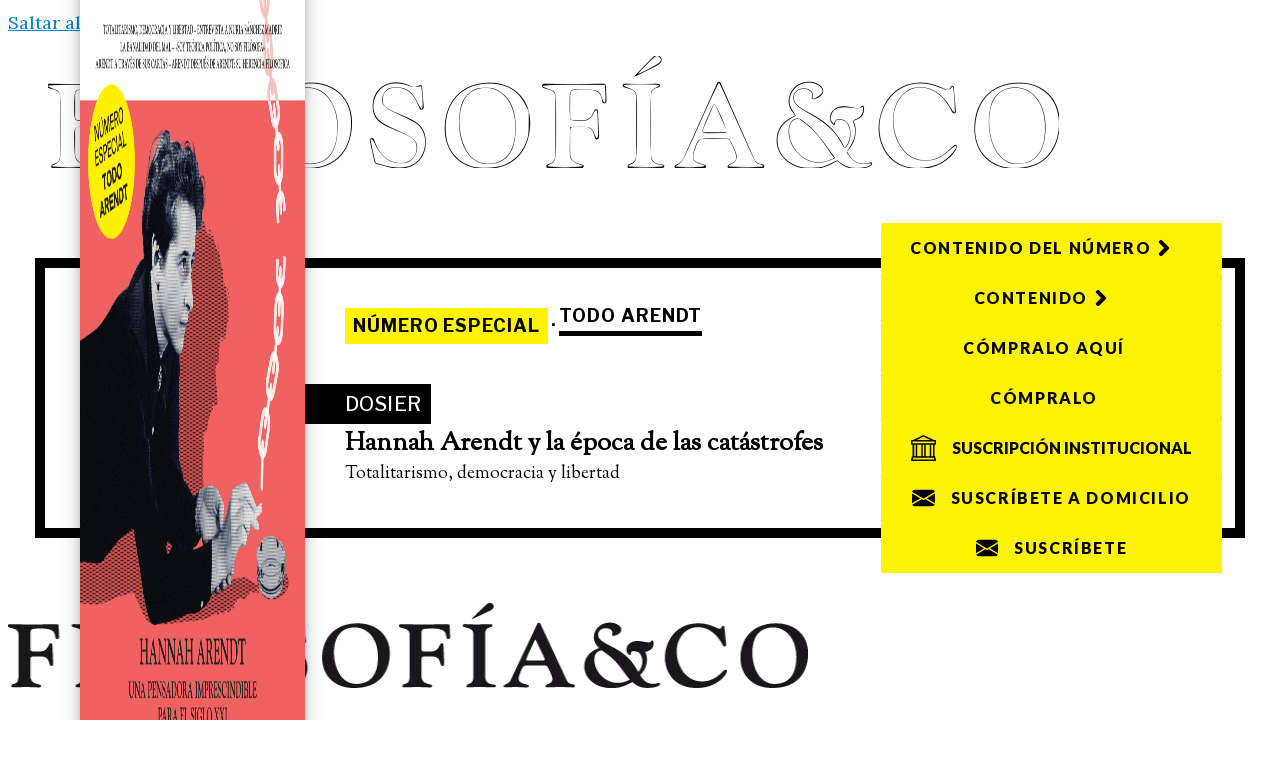

--- FILE ---
content_type: text/html; charset=UTF-8
request_url: https://filco.es/tag/ecologismo/
body_size: 46123
content:
<!DOCTYPE html>
<html lang="es" prefix="og: https://ogp.me/ns#">
<head>
	<meta charset="UTF-8">
		<style>img:is([sizes="auto" i], [sizes^="auto," i]) { contain-intrinsic-size: 3000px 1500px }</style>
	<meta name="viewport" content="width=device-width, initial-scale=1">
<!-- Optimización para motores de búsqueda de Rank Math -  https://rankmath.com/ -->
<title>ecologismo archivos &ndash; FILOSOFÍA&amp;CO</title>
<meta name="robots" content="follow, noindex"/>
<meta property="og:locale" content="es_ES" />
<meta property="og:type" content="article" />
<meta property="og:title" content="ecologismo archivos &ndash; FILOSOFÍA&amp;CO" />
<meta property="og:url" content="https://filco.es/tag/ecologismo/" />
<meta property="og:site_name" content="Filosofía &amp; co." />
<meta property="article:publisher" content="https://www.facebook.com/filco.es/" />
<meta property="fb:app_id" content="448272719330569" />
<meta name="twitter:card" content="summary_large_image" />
<meta name="twitter:title" content="ecologismo archivos &ndash; FILOSOFÍA&amp;CO" />
<meta name="twitter:site" content="@https://twitter.com/_filco" />
<meta name="twitter:label1" content="Entradas" />
<meta name="twitter:data1" content="3" />
<script type="application/ld+json" class="rank-math-schema">{"@context":"https://schema.org","@graph":[{"@type":"Organization","@id":"https://filco.es/#organization","name":"Filosof\u00eda &amp; Co.","sameAs":["https://www.facebook.com/filco.es/","https://twitter.com/https://twitter.com/_filco"]},{"@type":"WebSite","@id":"https://filco.es/#website","url":"https://filco.es","name":"Filosof\u00eda &amp; co.","publisher":{"@id":"https://filco.es/#organization"},"inLanguage":"es"},{"@type":"CollectionPage","@id":"https://filco.es/tag/ecologismo/#webpage","url":"https://filco.es/tag/ecologismo/","name":"ecologismo archivos &ndash; FILOSOF\u00cdA&amp;CO","isPartOf":{"@id":"https://filco.es/#website"},"inLanguage":"es"}]}</script>
<!-- /Plugin Rank Math WordPress SEO -->

<link rel='dns-prefetch' href='//static.addtoany.com' />
<link href='https://fonts.gstatic.com' crossorigin rel='preconnect' />
<link href='https://fonts.googleapis.com' crossorigin rel='preconnect' />
<link rel="alternate" type="application/rss+xml" title="FILOSOFÍA&amp;CO &raquo; Feed" href="https://filco.es/feed/" />
<link rel="alternate" type="application/rss+xml" title="FILOSOFÍA&amp;CO &raquo; Etiqueta ecologismo del feed" href="https://filco.es/tag/ecologismo/feed/" />
<style type="text/css">.brave_popup{display:none}</style><script data-no-optimize="1"> var brave_popup_data = {}; var bravepop_emailValidation=false; var brave_popup_videos = {};  var brave_popup_formData = {};var brave_popup_adminUser = false; var brave_popup_pageInfo = {"type":"tag","pageID":"","singleType":""};  var bravepop_emailSuggestions={};</script><link rel='stylesheet' id='dashicons-css' href='https://filco.es/src/wp-includes/css/dashicons.min.css?ver=6.8.3' media='all' />
<link rel='stylesheet' id='post-views-counter-frontend-css' href='https://filco.es/content/plugins/post-views-counter/css/frontend.css?ver=1.7.3' media='all' />
<link rel='stylesheet' id='ultp-css-110971-css' href='https://filco.es/uploads/ultimate-post/ultp-css-110971.css?ver=629' media='all' />
<link rel='stylesheet' id='wp-block-library-css' href='https://filco.es/src/wp-includes/css/dist/block-library/style.min.css?ver=6.8.3' media='all' />
<style id='classic-theme-styles-inline-css'>
/*! This file is auto-generated */
.wp-block-button__link{color:#fff;background-color:#32373c;border-radius:9999px;box-shadow:none;text-decoration:none;padding:calc(.667em + 2px) calc(1.333em + 2px);font-size:1.125em}.wp-block-file__button{background:#32373c;color:#fff;text-decoration:none}
</style>
<style id='boldblocks-breadcrumb-block-style-inline-css'>
.wp-block-boldblocks-breadcrumb-block ol{display:flex;flex-wrap:wrap;gap:var(--bb--crumb-gap,.4em);list-style:none;margin:0;padding:0}.wp-block-boldblocks-breadcrumb-block ol li{align-items:center;display:flex}.wp-block-boldblocks-breadcrumb-block ol li .sep{display:flex;line-height:1;margin-left:var(--bb--crumb-gap,.4em)}.wp-block-boldblocks-breadcrumb-block ol li:before{display:none}.wp-block-boldblocks-breadcrumb-block ol li.breadcrumb-item{margin:0;padding:0}.wp-block-boldblocks-breadcrumb-block .breadcrumb-item-name{word-break:break-word}.wp-block-boldblocks-breadcrumb-block.hide-current-page .breadcrumb-item--current,.wp-block-boldblocks-breadcrumb-block.hide-current-page .breadcrumb-item--parent .sep,.wp-block-boldblocks-breadcrumb-block.hide-home-page .breadcrumb-item--home{display:none}

</style>
<link rel='stylesheet' id='wp-components-css' href='https://filco.es/src/wp-includes/css/dist/components/style.min.css?ver=6.8.3' media='all' />
<link rel='stylesheet' id='wp-preferences-css' href='https://filco.es/src/wp-includes/css/dist/preferences/style.min.css?ver=6.8.3' media='all' />
<link rel='stylesheet' id='wp-block-editor-css' href='https://filco.es/src/wp-includes/css/dist/block-editor/style.min.css?ver=6.8.3' media='all' />
<link rel='stylesheet' id='wp-reusable-blocks-css' href='https://filco.es/src/wp-includes/css/dist/reusable-blocks/style.min.css?ver=6.8.3' media='all' />
<link rel='stylesheet' id='wp-patterns-css' href='https://filco.es/src/wp-includes/css/dist/patterns/style.min.css?ver=6.8.3' media='all' />
<link rel='stylesheet' id='wp-editor-css' href='https://filco.es/src/wp-includes/css/dist/editor/style.min.css?ver=6.8.3' media='all' />
<link rel='stylesheet' id='sticky_block-css-css' href='https://filco.es/content/plugins/sticky-block/dist/blocks.style.build.css?ver=1.11.1' media='all' />
<link rel='stylesheet' id='ultimate_blocks-cgb-style-css-css' href='https://filco.es/content/plugins/ultimate-blocks/dist/blocks.style.build.css?ver=3.4.9' media='all' />
<style id='global-styles-inline-css'>
:root{--wp--preset--aspect-ratio--square: 1;--wp--preset--aspect-ratio--4-3: 4/3;--wp--preset--aspect-ratio--3-4: 3/4;--wp--preset--aspect-ratio--3-2: 3/2;--wp--preset--aspect-ratio--2-3: 2/3;--wp--preset--aspect-ratio--16-9: 16/9;--wp--preset--aspect-ratio--9-16: 9/16;--wp--preset--color--black: #000000;--wp--preset--color--cyan-bluish-gray: #abb8c3;--wp--preset--color--white: #ffffff;--wp--preset--color--pale-pink: #f78da7;--wp--preset--color--vivid-red: #cf2e2e;--wp--preset--color--luminous-vivid-orange: #ff6900;--wp--preset--color--luminous-vivid-amber: #fcb900;--wp--preset--color--light-green-cyan: #7bdcb5;--wp--preset--color--vivid-green-cyan: #00d084;--wp--preset--color--pale-cyan-blue: #8ed1fc;--wp--preset--color--vivid-cyan-blue: #0693e3;--wp--preset--color--vivid-purple: #9b51e0;--wp--preset--color--contrast: var(--contrast);--wp--preset--color--contrast-2: var(--contrast-2);--wp--preset--color--contrast-3: var(--contrast-3);--wp--preset--color--base: var(--base);--wp--preset--color--base-2: var(--base-2);--wp--preset--color--base-3: var(--base-3);--wp--preset--color--accent: var(--accent);--wp--preset--color--oro-enlace: var(--oro-enlace);--wp--preset--color--base-4: var(--base-4);--wp--preset--color--base-5: var(--base-5);--wp--preset--color--coral: var(--coral);--wp--preset--gradient--vivid-cyan-blue-to-vivid-purple: linear-gradient(135deg,rgba(6,147,227,1) 0%,rgb(155,81,224) 100%);--wp--preset--gradient--light-green-cyan-to-vivid-green-cyan: linear-gradient(135deg,rgb(122,220,180) 0%,rgb(0,208,130) 100%);--wp--preset--gradient--luminous-vivid-amber-to-luminous-vivid-orange: linear-gradient(135deg,rgba(252,185,0,1) 0%,rgba(255,105,0,1) 100%);--wp--preset--gradient--luminous-vivid-orange-to-vivid-red: linear-gradient(135deg,rgba(255,105,0,1) 0%,rgb(207,46,46) 100%);--wp--preset--gradient--very-light-gray-to-cyan-bluish-gray: linear-gradient(135deg,rgb(238,238,238) 0%,rgb(169,184,195) 100%);--wp--preset--gradient--cool-to-warm-spectrum: linear-gradient(135deg,rgb(74,234,220) 0%,rgb(151,120,209) 20%,rgb(207,42,186) 40%,rgb(238,44,130) 60%,rgb(251,105,98) 80%,rgb(254,248,76) 100%);--wp--preset--gradient--blush-light-purple: linear-gradient(135deg,rgb(255,206,236) 0%,rgb(152,150,240) 100%);--wp--preset--gradient--blush-bordeaux: linear-gradient(135deg,rgb(254,205,165) 0%,rgb(254,45,45) 50%,rgb(107,0,62) 100%);--wp--preset--gradient--luminous-dusk: linear-gradient(135deg,rgb(255,203,112) 0%,rgb(199,81,192) 50%,rgb(65,88,208) 100%);--wp--preset--gradient--pale-ocean: linear-gradient(135deg,rgb(255,245,203) 0%,rgb(182,227,212) 50%,rgb(51,167,181) 100%);--wp--preset--gradient--electric-grass: linear-gradient(135deg,rgb(202,248,128) 0%,rgb(113,206,126) 100%);--wp--preset--gradient--midnight: linear-gradient(135deg,rgb(2,3,129) 0%,rgb(40,116,252) 100%);--wp--preset--font-size--small: 13px;--wp--preset--font-size--medium: 20px;--wp--preset--font-size--large: 36px;--wp--preset--font-size--x-large: 42px;--wp--preset--spacing--20: 0.44rem;--wp--preset--spacing--30: 0.67rem;--wp--preset--spacing--40: 1rem;--wp--preset--spacing--50: 1.5rem;--wp--preset--spacing--60: 2.25rem;--wp--preset--spacing--70: 3.38rem;--wp--preset--spacing--80: 5.06rem;--wp--preset--shadow--natural: 6px 6px 9px rgba(0, 0, 0, 0.2);--wp--preset--shadow--deep: 12px 12px 50px rgba(0, 0, 0, 0.4);--wp--preset--shadow--sharp: 6px 6px 0px rgba(0, 0, 0, 0.2);--wp--preset--shadow--outlined: 6px 6px 0px -3px rgba(255, 255, 255, 1), 6px 6px rgba(0, 0, 0, 1);--wp--preset--shadow--crisp: 6px 6px 0px rgba(0, 0, 0, 1);}:where(.is-layout-flex){gap: 0.5em;}:where(.is-layout-grid){gap: 0.5em;}body .is-layout-flex{display: flex;}.is-layout-flex{flex-wrap: wrap;align-items: center;}.is-layout-flex > :is(*, div){margin: 0;}body .is-layout-grid{display: grid;}.is-layout-grid > :is(*, div){margin: 0;}:where(.wp-block-columns.is-layout-flex){gap: 2em;}:where(.wp-block-columns.is-layout-grid){gap: 2em;}:where(.wp-block-post-template.is-layout-flex){gap: 1.25em;}:where(.wp-block-post-template.is-layout-grid){gap: 1.25em;}.has-black-color{color: var(--wp--preset--color--black) !important;}.has-cyan-bluish-gray-color{color: var(--wp--preset--color--cyan-bluish-gray) !important;}.has-white-color{color: var(--wp--preset--color--white) !important;}.has-pale-pink-color{color: var(--wp--preset--color--pale-pink) !important;}.has-vivid-red-color{color: var(--wp--preset--color--vivid-red) !important;}.has-luminous-vivid-orange-color{color: var(--wp--preset--color--luminous-vivid-orange) !important;}.has-luminous-vivid-amber-color{color: var(--wp--preset--color--luminous-vivid-amber) !important;}.has-light-green-cyan-color{color: var(--wp--preset--color--light-green-cyan) !important;}.has-vivid-green-cyan-color{color: var(--wp--preset--color--vivid-green-cyan) !important;}.has-pale-cyan-blue-color{color: var(--wp--preset--color--pale-cyan-blue) !important;}.has-vivid-cyan-blue-color{color: var(--wp--preset--color--vivid-cyan-blue) !important;}.has-vivid-purple-color{color: var(--wp--preset--color--vivid-purple) !important;}.has-black-background-color{background-color: var(--wp--preset--color--black) !important;}.has-cyan-bluish-gray-background-color{background-color: var(--wp--preset--color--cyan-bluish-gray) !important;}.has-white-background-color{background-color: var(--wp--preset--color--white) !important;}.has-pale-pink-background-color{background-color: var(--wp--preset--color--pale-pink) !important;}.has-vivid-red-background-color{background-color: var(--wp--preset--color--vivid-red) !important;}.has-luminous-vivid-orange-background-color{background-color: var(--wp--preset--color--luminous-vivid-orange) !important;}.has-luminous-vivid-amber-background-color{background-color: var(--wp--preset--color--luminous-vivid-amber) !important;}.has-light-green-cyan-background-color{background-color: var(--wp--preset--color--light-green-cyan) !important;}.has-vivid-green-cyan-background-color{background-color: var(--wp--preset--color--vivid-green-cyan) !important;}.has-pale-cyan-blue-background-color{background-color: var(--wp--preset--color--pale-cyan-blue) !important;}.has-vivid-cyan-blue-background-color{background-color: var(--wp--preset--color--vivid-cyan-blue) !important;}.has-vivid-purple-background-color{background-color: var(--wp--preset--color--vivid-purple) !important;}.has-black-border-color{border-color: var(--wp--preset--color--black) !important;}.has-cyan-bluish-gray-border-color{border-color: var(--wp--preset--color--cyan-bluish-gray) !important;}.has-white-border-color{border-color: var(--wp--preset--color--white) !important;}.has-pale-pink-border-color{border-color: var(--wp--preset--color--pale-pink) !important;}.has-vivid-red-border-color{border-color: var(--wp--preset--color--vivid-red) !important;}.has-luminous-vivid-orange-border-color{border-color: var(--wp--preset--color--luminous-vivid-orange) !important;}.has-luminous-vivid-amber-border-color{border-color: var(--wp--preset--color--luminous-vivid-amber) !important;}.has-light-green-cyan-border-color{border-color: var(--wp--preset--color--light-green-cyan) !important;}.has-vivid-green-cyan-border-color{border-color: var(--wp--preset--color--vivid-green-cyan) !important;}.has-pale-cyan-blue-border-color{border-color: var(--wp--preset--color--pale-cyan-blue) !important;}.has-vivid-cyan-blue-border-color{border-color: var(--wp--preset--color--vivid-cyan-blue) !important;}.has-vivid-purple-border-color{border-color: var(--wp--preset--color--vivid-purple) !important;}.has-vivid-cyan-blue-to-vivid-purple-gradient-background{background: var(--wp--preset--gradient--vivid-cyan-blue-to-vivid-purple) !important;}.has-light-green-cyan-to-vivid-green-cyan-gradient-background{background: var(--wp--preset--gradient--light-green-cyan-to-vivid-green-cyan) !important;}.has-luminous-vivid-amber-to-luminous-vivid-orange-gradient-background{background: var(--wp--preset--gradient--luminous-vivid-amber-to-luminous-vivid-orange) !important;}.has-luminous-vivid-orange-to-vivid-red-gradient-background{background: var(--wp--preset--gradient--luminous-vivid-orange-to-vivid-red) !important;}.has-very-light-gray-to-cyan-bluish-gray-gradient-background{background: var(--wp--preset--gradient--very-light-gray-to-cyan-bluish-gray) !important;}.has-cool-to-warm-spectrum-gradient-background{background: var(--wp--preset--gradient--cool-to-warm-spectrum) !important;}.has-blush-light-purple-gradient-background{background: var(--wp--preset--gradient--blush-light-purple) !important;}.has-blush-bordeaux-gradient-background{background: var(--wp--preset--gradient--blush-bordeaux) !important;}.has-luminous-dusk-gradient-background{background: var(--wp--preset--gradient--luminous-dusk) !important;}.has-pale-ocean-gradient-background{background: var(--wp--preset--gradient--pale-ocean) !important;}.has-electric-grass-gradient-background{background: var(--wp--preset--gradient--electric-grass) !important;}.has-midnight-gradient-background{background: var(--wp--preset--gradient--midnight) !important;}.has-small-font-size{font-size: var(--wp--preset--font-size--small) !important;}.has-medium-font-size{font-size: var(--wp--preset--font-size--medium) !important;}.has-large-font-size{font-size: var(--wp--preset--font-size--large) !important;}.has-x-large-font-size{font-size: var(--wp--preset--font-size--x-large) !important;}
:where(.wp-block-post-template.is-layout-flex){gap: 1.25em;}:where(.wp-block-post-template.is-layout-grid){gap: 1.25em;}
:where(.wp-block-columns.is-layout-flex){gap: 2em;}:where(.wp-block-columns.is-layout-grid){gap: 2em;}
:root :where(.wp-block-pullquote){font-size: 1.5em;line-height: 1.6;}
</style>
<link rel='stylesheet' id='cookies-and-content-security-policy-css' href='https://filco.es/content/plugins/cookies-and-content-security-policy/css/cookies-and-content-security-policy.min.css?ver=2.35' media='all' />
<link rel='stylesheet' id='generateblocks-google-fonts-css' href='https://fonts.googleapis.com/css?family=Lora:regular,500,600,700,italic,500italic,600italic,700italic|Sorts+Mill+Goudy:regular,italic|Roboto:100,100italic,300,300italic,regular,italic,500,500italic,700,700italic,900,900italic|Lato:100,100italic,300,300italic,regular,italic,700,700italic,900,900italic|Libre+Franklin:100,200,300,regular,500,600,700,800,900,100italic,200italic,300italic,italic,500italic,600italic,700italic,800italic,900italic&#038;display=swap' media='all' />
<link rel='stylesheet' id='bg-shce-genericons-css' href='https://filco.es/content/plugins/show-hidecollapse-expand/assets/css/genericons/genericons.css?ver=6.8.3' media='all' />
<link rel='stylesheet' id='bg-show-hide-css' href='https://filco.es/content/plugins/show-hidecollapse-expand/assets/css/bg-show-hide.css?ver=6.8.3' media='all' />
<link rel='stylesheet' id='ub-extension-style-css-css' href='https://filco.es/content/plugins/ultimate-blocks/src/extensions/style.css?ver=6.8.3' media='all' />
<style id='wpxpo-global-style-inline-css'>
:root { --preset-color1: #00ADB5 --preset-color2: #F08A5D --preset-color3: #B83B5E --preset-color4: #B83B5E --preset-color5: #71C9CE --preset-color6: #F38181 --preset-color7: #FF2E63 --preset-color8: #EEEEEE --preset-color9: #F9ED69 }
</style>
<style id='ultp-preset-colors-style-inline-css'>
:root { --postx_preset_Base_1_color: #f4f4ff; --postx_preset_Base_2_color: #dddff8; --postx_preset_Base_3_color: #B4B4D6; --postx_preset_Primary_color: #3323f0; --postx_preset_Secondary_color: #4a5fff; --postx_preset_Tertiary_color: #FFFFFF; --postx_preset_Contrast_3_color: #545472; --postx_preset_Contrast_2_color: #262657; --postx_preset_Contrast_1_color: #10102e; --postx_preset_Over_Primary_color: #ffffff;  }
</style>
<style id='ultp-preset-gradient-style-inline-css'>
:root { --postx_preset_Primary_to_Secondary_to_Right_gradient: linear-gradient(90deg, var(--postx_preset_Primary_color) 0%, var(--postx_preset_Secondary_color) 100%); --postx_preset_Primary_to_Secondary_to_Bottom_gradient: linear-gradient(180deg, var(--postx_preset_Primary_color) 0%, var(--postx_preset_Secondary_color) 100%); --postx_preset_Secondary_to_Primary_to_Right_gradient: linear-gradient(90deg, var(--postx_preset_Secondary_color) 0%, var(--postx_preset_Primary_color) 100%); --postx_preset_Secondary_to_Primary_to_Bottom_gradient: linear-gradient(180deg, var(--postx_preset_Secondary_color) 0%, var(--postx_preset_Primary_color) 100%); --postx_preset_Cold_Evening_gradient: linear-gradient(0deg, rgb(12, 52, 131) 0%, rgb(162, 182, 223) 100%, rgb(107, 140, 206) 100%, rgb(162, 182, 223) 100%); --postx_preset_Purple_Division_gradient: linear-gradient(0deg, rgb(112, 40, 228) 0%, rgb(229, 178, 202) 100%); --postx_preset_Over_Sun_gradient: linear-gradient(60deg, rgb(171, 236, 214) 0%, rgb(251, 237, 150) 100%); --postx_preset_Morning_Salad_gradient: linear-gradient(-255deg, rgb(183, 248, 219) 0%, rgb(80, 167, 194) 100%); --postx_preset_Fabled_Sunset_gradient: linear-gradient(-270deg, rgb(35, 21, 87) 0%, rgb(68, 16, 122) 29%, rgb(255, 19, 97) 67%, rgb(255, 248, 0) 100%);  }
</style>
<style id='ultp-preset-typo-style-inline-css'>
@import url('https://fonts.googleapis.com/css?family=Roboto%3A100%2C100i%2C300%2C300i%2C400%2C400i%2C500%2C500i%2C700%2C700i%2C900%2C900i&display=swap'); :root { --postx_preset_Heading_typo_font_family: Roboto; --postx_preset_Heading_typo_font_family_type: sans-serif; --postx_preset_Heading_typo_font_weight: 600; --postx_preset_Heading_typo_text_transform: capitalize; --postx_preset_Body_and_Others_typo_font_family: Roboto; --postx_preset_Body_and_Others_typo_font_family_type: sans-serif; --postx_preset_Body_and_Others_typo_font_weight: 400; --postx_preset_Body_and_Others_typo_text_transform: lowercase; --postx_preset_body_typo_font_size_lg: 16px; --postx_preset_paragraph_1_typo_font_size_lg: 12px; --postx_preset_paragraph_2_typo_font_size_lg: 12px; --postx_preset_paragraph_3_typo_font_size_lg: 12px; --postx_preset_heading_h1_typo_font_size_lg: 42px; --postx_preset_heading_h2_typo_font_size_lg: 36px; --postx_preset_heading_h3_typo_font_size_lg: 30px; --postx_preset_heading_h4_typo_font_size_lg: 24px; --postx_preset_heading_h5_typo_font_size_lg: 20px; --postx_preset_heading_h6_typo_font_size_lg: 16px; }
</style>
<link rel='stylesheet' id='ultp-style-css' href='https://filco.es/content/plugins/ultimate-post/assets/css/style.min.css?ver=5.0.5' media='all' />
<style id='ultp-post-98536-inline-css'>
@import url('https://fonts.googleapis.com/css?family=Playfair+Display%3A700%3A700%2C400%2C700%2C400%2C400%2C400%2C600&display=swap');@import url('https://fonts.googleapis.com/css?family=Lato%3A400%3A700%2C400%2C700%2C400%2C400%2C400%2C600&display=swap');@import url('https://fonts.googleapis.com/css?family=Libre+Franklin%3A600%3A700%2C400%2C700%2C400%2C400%2C400%2C600&display=swap');@import url('https://fonts.googleapis.com/css?family=Roboto%3A400%3A700%2C400%2C700%2C400%2C400%2C400%2C600&display=swap');.ultp-block-3676e2 .ultp-block-archive-title .ultp-archive-name{font-size:36px;line-height:32px !important;letter-spacing:0px;}.ultp-block-3676e2 .ultp-block-archive-title .ultp-archive-image { margin-bottom: 10px; }.ultp-block-3676e2 .ultp-block-wrapper { margin:0px 0px 0px 0px; }.ultp-block-3676e2 .ultp-block-wrapper { padding:0px 0px 0px 0px; }.ultp-block-3676e2 .ultp-block-archive-title { text-align:center; }.ultp-block-3676e2 .ultp-block-archive-title .ultp-archive-name { color:var(--base); }.ultp-block-3676e2 .ultp-block-archive-title .ultp-archive-name { color:var(--base); }.ultp-block-3676e2 .ultp-block-archive-title .ultp-archive-name{font-family:'Playfair Display',serif;font-weight:700;text-transform:uppercase;text-decoration:none;}.ultp-block-3676e2 .ultp-block-archive-title .ultp-archive-content .ultp-archive-overlay { opacity: 0.6; }.ultp-block-3676e2 .ultp-taxonomy-items li a:hover .ultp-archive-overlay { opacity: 0.9; }@media (min-width: 956px) {}@media only screen and (max-width: 956px) and (min-width: 768px) {}@media (max-width: 923px) {}.ultp-block-a65eea .ultp-builder-breadcrumb li , .ultp-block-a65eea .ultp-builder-breadcrumb li a{font-size:12px;}.ultp-block-a65eea .ultp-block-wrapper { margin:0px 0px 15px 0px; }.ultp-block-a65eea .ultp-block-wrapper { padding:0px 0px 0px 0px; }.ultp-block-a65eea .ultp-builder-breadcrumb li {color:rgba(90,90,90,1)}.ultp-block-a65eea .ultp-builder-breadcrumb li > a{color:rgba(0,0,0,1)}.ultp-block-a65eea .ultp-builder-breadcrumb li a:hover {color:rgba(90,90,90,1)}.ultp-block-a65eea .ultp-builder-breadcrumb li , .ultp-block-a65eea .ultp-builder-breadcrumb li a{font-family:'Lato',sans-serif;font-weight:400;text-transform:uppercase;}.ultp-block-a65eea li:not(.ultp-breadcrumb-separator) {margin: 0 12px;}.ultp-block-a65eea .ultp-builder-breadcrumb .ultp-breadcrumb-separator {color:#a9a9a9;}@media (min-width: 956px) {}@media only screen and (max-width: 956px) and (min-width: 768px) {}@media (max-width: 923px) {}.ultp-block-2cd6d5.wp-block-ultimate-post-post-list-3 .ultp-block-row.ultp-block-items-wrap { grid-template-columns: repeat(1, 1fr); }.ultp-block-2cd6d5 .ultp-block-row { grid-column-gap: 30px; }.ultp-block-2cd6d5 .ultp-block-row {row-gap: 30px; }.ultp-block-2cd6d5 .ultp-heading-wrap .ultp-heading-inner{font-size:20px;}.ultp-block-2cd6d5 .ultp-heading-wrap {margin-top:0; margin-bottom:20px; }.ultp-block-2cd6d5 .ultp-block-content .ultp-block-title { padding:0px 0px 0px 0px; }.ultp-block-2cd6d5 .ultp-block-excerpt, .ultp-block-2cd6d5 .ultp-block-excerpt p{font-size:14px;line-height:21px !important;}.ultp-block-2cd6d5 .ultp-block-excerpt{ padding: 5px 0px 5px 0px; }.ultp-block-2cd6d5 .ultp-block-items-wrap .ultp-block-item .ultp-category-grid a{font-size:13px;line-height:20px !important;letter-spacing:0.05em;}.ultp-block-2cd6d5 .ultp-category-grid a { border-radius:0px 0px 0px 0px; }.ultp-block-2cd6d5 .ultp-category-grid a { border-radius:0px 0px 0px 0px; }.ultp-block-2cd6d5 .ultp-category-grid { margin:10px 0px 10px 0px; }.ultp-block-2cd6d5 .ultp-category-grid a { padding:3px 7px 3px 7px; }.ultp-block-2cd6d5 .ultp-category-grid a { padding:3px 7px 3px 7px; }.ultp-block-2cd6d5 .ultp-block-items-wrap .ultp-block-item .ultp-block-readmore a{font-size:15px;}.ultp-block-2cd6d5 .ultp-block-readmore svg{ width:15px; }.ultp-block-2cd6d5 .ultp-block-readmore a { border-radius:2px 2px 2px 2px; }.ultp-block-2cd6d5 .ultp-block-readmore { margin:10px 0px 10px 0px; }.ultp-block-2cd6d5 .ultp-block-readmore a { padding:5px 15px 5px 15px; }.ultp-block-2cd6d5 .ultp-block-meta span, .ultp-block-2cd6d5 .ultp-block-item .ultp-block-meta span a{font-size:13px;line-height:25px !important;}.ultp-block-2cd6d5 .ultp-block-meta span { margin-right:10px; } .ultp-block-2cd6d5 .ultp-block-meta span { padding-left: 10px; } .rtl .ultp-block-2cd6d5 .ultp-block-meta span {margin-right:0; margin-left:10px; } .rtl .ultp-block-2cd6d5 .ultp-block-meta span { padding-left:0; padding-right: 10px; }.ultp-block-2cd6d5 .ultp-block-meta { margin:5px 0px 0px 0px; }.ultp-block-2cd6d5 .ultp-block-meta { padding:0px 0px 0px 0px; }.ultp-block-2cd6d5 .ultp-block-content-wrap { border-radius: 0px 0px 0px 0px; }.ultp-block-2cd6d5 .ultp-block-content-wrap:hover { border-radius: 0px 0px 0px 0px; }.ultp-block-2cd6d5 .ultp-block-content { padding: 0px 0px 0px 0px; }.ultp-block-2cd6d5 .ultp-block-content-wrap { padding: 0px; }.ultp-block-2cd6d5 .ultp-block-item .ultp-block-image{height:fit-content;} .ultp-block-2cd6d5 .ultp-block-item .ultp-block-image { max-width: 40%; }.ultp-block-2cd6d5 .ultp-block-item .ultp-block-image{height:fit-content;} .ultp-block-2cd6d5 .ultp-block-item .ultp-block-image img {height: 350px; }.ultp-block-2cd6d5 .ultp-block-image { filter: grayscale(0%); }.ultp-block-2cd6d5 .ultp-block-item:hover .ultp-block-image { filter: grayscale(0%); }.ultp-block-2cd6d5 .ultp-block-image { border-radius:2px 2px 2px 2px; }.ultp-block-2cd6d5 .ultp-block-item .ultp-block-image { margin-right: 40px; margin-left: 40px; } .rtl .ultp-block-2cd6d5 .ultp-block-item .ultp-block-image { margin-right: 0; margin-left: 40px; }.ultp-block-2cd6d5 .ultp-heading-filter .ultp-filter-navigation { text-align:center; }.ultp-block-2cd6d5 .ultp-loadmore, .ultp-block-2cd6d5 .ultp-next-prev-wrap ul, .ultp-block-2cd6d5 .ultp-pagination { text-align:center; }.ultp-block-2cd6d5 .ultp-pagination-wrap .ultp-pagination li a, .ultp-block-2cd6d5 .ultp-loadmore .ultp-loadmore-action{font-size:16px;line-height:20px !important;}.ultp-block-2cd6d5 .ultp-pagination li a, .ultp-block-2cd6d5 .ultp-next-prev-wrap ul li a, .ultp-block-2cd6d5 .ultp-loadmore-action { border-radius:2px 2px 2px 2px; }.ultp-block-2cd6d5 .ultp-pagination li.pagination-active a, .ultp-block-2cd6d5 .ultp-pagination li a:hover, .ultp-block-2cd6d5 .ultp-next-prev-wrap ul li a:hover, .ultp-block-2cd6d5 .ultp-loadmore-action:hover { border-radius:2px 2px 2px 2px; }.ultp-block-2cd6d5 .ultp-pagination li a, .ultp-block-2cd6d5 .ultp-next-prev-wrap ul li a, .ultp-block-2cd6d5 .ultp-loadmore-action { padding:12px 20px 12px 20px; }.ultp-block-2cd6d5 .ultp-pagination-wrap .ultp-pagination, .ultp-block-2cd6d5 .ultp-loadmore { margin:40px 0px 0px 0px; }.ultp-block-2cd6d5 .ultp-block-wrapper .ultp-block-item { text-align:left; }.ultp-block-2cd6d5 .ultp-block-wrapper { margin:0px 0px 0px 0px; }.ultp-block-2cd6d5 .ultp-block-wrapper { padding:0px 0px 0px 0px; }.ultp-block-2cd6d5 .ultp-heading-inner, .ultp-block-2cd6d5 .ultp-sub-heading-inner { text-align:left; }.ultp-block-2cd6d5 .ultp-heading-wrap .ultp-heading-inner{font-weight:700;text-decoration:none;}.ultp-block-2cd6d5 .ultp-heading-wrap .ultp-heading-inner span { color:#0e1523; }.ultp-block-2cd6d5 .ultp-heading-inner:before { background-color:#0e1523; }.ultp-block-2cd6d5 .ultp-heading-inner:before { height:3px; }.ultp-block-2cd6d5 .ultp-block-content .ultp-block-title a { color:var(--contrast) !important; }.ultp-block-2cd6d5 .ultp-block-content .ultp-block-title a:hover { color:var(--accent) !important; }.ultp-block-2cd6d5 .ultp-block-content-middle .ultp-block-content { -ms-flex-item-align: center;-ms-grid-row-align: center;align-self: center; }.ultp-block-2cd6d5 .ultp-block-excerpt { color:#4a4a4a; }.ultp-block-2cd6d5 .ultp-block-excerpt, .ultp-block-2cd6d5 .ultp-block-excerpt p{text-decoration:none;}.ultp-block-2cd6d5 .ultp-block-items-wrap .ultp-block-item .ultp-category-grid a{font-family:'Lato',sans-serif;font-weight:400;text-transform:uppercase;text-decoration:none;}.ultp-block-2cd6d5 .ultp-block-items-wrap .ultp-block-item .ultp-category-grid a { color:var(--contrast); }.ultp-block-2cd6d5 .ultp-block-items-wrap .ultp-block-item .ultp-category-grid a { color:var(--contrast); }.ultp-block-2cd6d5 .ultp-category-grid a{background-color: var(--contrast-3);}.ultp-block-2cd6d5 .ultp-block-items-wrap .ultp-category-grid a:hover { color:var(--base); }.ultp-block-2cd6d5 .ultp-block-items-wrap .ultp-category-grid a:hover { color:var(--base); }.ultp-block-2cd6d5 .ultp-category-grid a:hover{background-color: var(--accent);}.ultp-block-2cd6d5 .ultp-block-items-wrap .ultp-block-item .ultp-block-readmore a{font-family:'Lato',sans-serif;font-weight:400;text-transform:uppercase;text-decoration:none;}.ultp-block-2cd6d5 .ultp-block-items-wrap .ultp-block-readmore a { color:var(--contrast-3); } .ultp-block-2cd6d5 .ultp-block-readmore a svg { fill:var(--contrast-3); }.ultp-block-2cd6d5 .ultp-block-readmore a{background-color: var(--contrast);}.ultp-block-2cd6d5 .ultp-block-items-wrap .ultp-block-readmore a:hover { color:var(--contrast-2); } .ultp-block-2cd6d5 .ultp-block-readmore a:hover svg { fill:var(--contrast-2); }.ultp-block-2cd6d5 .ultp-block-readmore a:hover{background-color: var(--contrast-3);}.ultp-block-2cd6d5 .ultp-block-meta span, .ultp-block-2cd6d5 .ultp-block-item .ultp-block-meta span a{font-family:'Roboto',sans-serif;font-weight:400;text-decoration:none;}.ultp-block-2cd6d5 .ultp-block-items-wrap .ultp-block-meta span { color: #919191; } .ultp-block-2cd6d5 .ultp-block-items-wrap .ultp-block-meta span svg { fill: #919191; } .ultp-block-2cd6d5 .ultp-block-items-wrap .ultp-block-meta span a { color: #919191; }.ultp-block-2cd6d5 .ultp-block-items-wrap .ultp-block-meta span:hover , .ultp-block-2cd6d5 .ultp-block-items-wrap .ultp-block-meta span:hover a { color: #000; } .ultp-block-2cd6d5 .ultp-block-items-wrap .ultp-block-meta span:hover svg { fill: #000; }.ultp-block-2cd6d5 .ultp-block-meta-dot span:after { background:#b3b3b3; } .ultp-block-2cd6d5 .ultp-block-meta span:after { color:#b3b3b3; }.ultp-block-2cd6d5.wp-block-ultimate-post-post-list-3 .ultp-layout2 .ultp-block-item::before { color:#fff; }.ultp-block-2cd6d5.wp-block-ultimate-post-post-list-3 .ultp-layout2 .ultp-block-item::before{}.ultp-block-2cd6d5 .ultp-block-content { text-align:left; } .ultp-block-2cd6d5 .ultp-block-meta {justify-content: flex-start;}.ultp-block-2cd6d5 .ultp-block-item .ultp-block-image img {object-fit: cover;}@media (max-width: 768px) {.ultp-block-2cd6d5 .ultp-block-item .ultp-block-image {margin-right:0; margin-left:0; max-width: 100%; } .ultp-block-2cd6d5 .ultp-block-media .ultp-block-content-wrap { display: block;} .ultp-block-2cd6d5 .ultp-block-media .ultp-block-content-wrap .ultp-block-content {margin: auto 0px !important; padding: 0px }}.ultp-block-2cd6d5 .ultp-pagination-wrap .ultp-pagination li a, .ultp-block-2cd6d5 .ultp-loadmore .ultp-loadmore-action{font-family:'Libre Franklin',sans-serif;font-weight:600;text-transform:uppercase;text-decoration:none;}.ultp-block-2cd6d5 .ultp-pagination-wrap .ultp-pagination li a, .ultp-block-2cd6d5 .ultp-next-prev-wrap ul li a, .ultp-block-2cd6d5 .ultp-block-wrapper .ultp-loadmore .ultp-loadmore-action { color:var(--base); } .ultp-block-2cd6d5 .ultp-next-prev-wrap ul li a svg, .ultp-block-2cd6d5 .ultp-block-wrapper .ultp-loadmore .ultp-loadmore-action svg { fill:var(--base); } .ultp-block-2cd6d5 .ultp-pagination li a svg { fill:var(--base); }.ultp-block-2cd6d5 .ultp-pagination-wrap .ultp-pagination li a, .ultp-block-2cd6d5 .ultp-next-prev-wrap ul li a, .ultp-block-2cd6d5 .ultp-loadmore .ultp-loadmore-action{background-color: var(--contrast);}.ultp-block-2cd6d5 .ultp-pagination-wrap .ultp-pagination li.pagination-active a, .ultp-block-2cd6d5 .ultp-next-prev-wrap ul li a:hover, .ultp-block-2cd6d5 .ultp-block-wrapper .ultp-loadmore .ultp-loadmore-action:hover { color:var(--contrast); } .ultp-block-2cd6d5 .ultp-pagination li a:hover svg, .ultp-block-2cd6d5 .ultp-block-wrapper .ultp-loadmore .ultp-loadmore-action:hover svg { fill:var(--contrast); } .ultp-block-2cd6d5 .ultp-next-prev-wrap ul li a:hover svg { fill:var(--contrast); } @media (min-width: 768px) { .ultp-block-2cd6d5 .ultp-pagination-wrap .ultp-pagination li a:hover { color:var(--contrast);}}.ultp-block-2cd6d5 .ultp-pagination-wrap .ultp-pagination li a:hover, .ultp-block-2cd6d5 .ultp-pagination li.pagination-active a, .ultp-block-2cd6d5 .ultp-pagination-wrap .ultp-pagination li a:focus, .ultp-block-2cd6d5 .ultp-next-prev-wrap ul li a:hover, .ultp-block-2cd6d5 .ultp-loadmore-action:hover{ background-color: var(--contrast-3); }.ultp-block-2cd6d5 .ultp-loading .ultp-loading-blocks div { --loading-block-color: #000; }@media (min-width: 956px) {}@media only screen and (max-width: 956px) and (min-width: 768px) {}@media (max-width: 923px) {}.ultp-block-2cd6d5 div.ultp-block-content-wrap div.ultp-block-image a  {
		-webkit-filter: grayscale(100%); /* Safari 6.0 - 9.0 */
  filter: grayscale(100%);
	transition: linear 0.25s;
}

.ultp-block-2cd6d5 div.ultp-block-content-wrap:hover div.ultp-block-image a {
		-webkit-filter: grayscale(0%); /* Safari 6.0 - 9.0 */
  filter: grayscale(0%);
}

.ultp-block-2cd6d5 div.ultp-block-content-wrap div.ultp-category-in a {
		-webkit-filter: grayscale(0%); /* Safari 6.0 - 9.0 */
  filter: grayscale(0%);
}
</style>
<link rel='stylesheet' id='herder-media-style-css' href='https://filco.es/content/plugins/herder-media/public/css/herder-media.css?ver=6.8.3' media='all' />
<link rel='stylesheet' id='megamenu-css' href='https://filco.es/uploads/maxmegamenu/style.css?ver=4af376' media='all' />
<link rel='stylesheet' id='generate-style-css' href='https://filco.es/content/themes/generatepress/assets/css/main.min.css?ver=3.6.1' media='all' />
<style id='generate-style-inline-css'>
.is-right-sidebar{width:20%;}.is-left-sidebar{width:15%;}.site-content .content-area{width:100%;}@media (max-width: 768px){.main-navigation .menu-toggle,.sidebar-nav-mobile:not(#sticky-placeholder){display:block;}.main-navigation ul,.gen-sidebar-nav,.main-navigation:not(.slideout-navigation):not(.toggled) .main-nav > ul,.has-inline-mobile-toggle #site-navigation .inside-navigation > *:not(.navigation-search):not(.main-nav){display:none;}.nav-align-right .inside-navigation,.nav-align-center .inside-navigation{justify-content:space-between;}}
.dynamic-author-image-rounded{border-radius:100%;}.dynamic-featured-image, .dynamic-author-image{vertical-align:middle;}.one-container.blog .dynamic-content-template:not(:last-child), .one-container.archive .dynamic-content-template:not(:last-child){padding-bottom:0px;}.dynamic-entry-excerpt > p:last-child{margin-bottom:0px;}
</style>
<link rel='stylesheet' id='generate-google-fonts-css' href='https://fonts.googleapis.com/css?family=Goudy+Bookletter+1911%3Aregular%7CLato%3A100%2C100italic%2C200%2C200italic%2C300%2C300italic%2C400%2C400italic%2C500%2C500italic%2Cregular%2Citalic%2C600%2C600italic%2C700%2C700italic%2C800%2C800italic%2C900%2C900italic%7CLora%3Aregular%2C100%2C200%2C300%2C400%2C500%2C600%2C700%2Citalic%2C100italic%2C200italic%2C300italic%2C400italic%2C500italic%2C600italic%2C700italic%7CLibre+Franklin%3A100%2C200%2C300%2Cregular%2C500%2C600%2C700%2C800%2C900%2C100italic%2C200italic%2C300italic%2Citalic%2C500italic%2C600italic%2C700italic%2C800italic%2C900italic%7CRoboto%3A100%2C100italic%2C300%2C300italic%2Cregular%2Citalic%2C500%2C500italic%2C700%2C700italic%2C900%2C900italic%7CBebas+Neue%3Aregular%2C600%2C700%2C800%2C900&#038;display=auto&#038;ver=3.6.1' media='all' />
<link rel='stylesheet' id='addtoany-css' href='https://filco.es/content/plugins/add-to-any/addtoany.min.css?ver=1.16' media='all' />
<link rel='stylesheet' id='generatepress-dynamic-css' href='https://filco.es/uploads/generatepress/style.min.css?ver=1769432525' media='all' />
<link rel='stylesheet' id='generate-child-css' href='https://filco.es/content/themes/generatepress-filco/style.css?ver=1769857242' media='all' />
<style id='generateblocks-inline-css'>
.gb-container-90597d1c{width:1070px;text-align:left;margin-left:-160px;border-radius:0;border-left:12px solid var(--contrast-2);background-color:#f7f7f7;}.gb-container-90597d1c:hover{border-left-color:var(--contrast-2);}.gb-container-d8ce2d78{display:flex;flex-direction:row;align-items:center;justify-content:space-around;column-gap:10px;padding:15px 50px 15px 10px;margin:0;}.gb-container-fa5681f0{width:20%;}.gb-container-5e75d998{width:80%;display:flex;flex-direction:column;align-items:flex-start;justify-content:space-around;row-gap:10px;}.gb-container-b14b9dc4{width:100%;display:flex;flex-direction:row;align-items:center;justify-content:center;text-align:left;padding:0;margin:10px 0 0;}.gb-container-361422e7{width:100%;display:flex;flex-direction:column;align-items:center;justify-content:flex-start;padding-right:20px;margin-left:-10px;}.gb-container-809e4f38{display:flex;flex-direction:column;align-items:center;justify-content:center;padding:8px;margin-right:0px;margin-left:0%;background-color:var(--base-4);}.gb-container-b4228fac{display:flex;flex-direction:row;align-items:flex-end;justify-content:center;column-gap:5px;margin-bottom:0px;border-top-width:0px;border-top-style:solid;border-right-width:0px;border-right-style:solid;border-bottom-width:1px;border-bottom-style:solid;border-left-width:0px;border-left-style:solid;}.gb-container-b4228fac:hover{border-bottom-color:var(--contrast);}.gb-container-22d68f75{display:flex;flex-direction:row;align-items:flex-start;justify-content:center;margin-top:0px;}.gb-container-1ed7ded9{width:40%;display:flex;flex-direction:column;align-items:center;justify-content:flex-start;z-index:2;position:relative;margin-top:0px;margin-bottom:0px;}.gb-container-9c39e1ea{width:60%;display:flex;flex-direction:column;align-items:center;justify-content:flex-start;}.gb-container-9a124b75{width:100%;display:flex;flex-direction:column;align-items:center;justify-content:flex-start;row-gap:5px;}.gb-container-fa3496d1{margin-top:40px;background-color:var(--contrast);color:var(--base);}.gb-container-fa3496d1 > .gb-inside-container{padding-top:40px;padding-bottom:40px;max-width:1140px;margin-left:auto;margin-right:auto;}.gb-grid-wrapper > .gb-grid-column-fa3496d1 > .gb-container{display:flex;flex-direction:column;height:100%;}.gb-container-c857b9a8{padding-right:15px;}.gb-grid-wrapper > .gb-grid-column-c857b9a8{width:40%;}.gb-container-4940d1af{display:flex;flex-direction:column;align-items:flex-start;justify-content:space-around;row-gap:10px;margin-top:15px;}.gb-container-ddd4864d{width:100%;display:flex;flex-direction:row;align-items:center;justify-content:center;column-gap:10px;}.gb-container-b4c45517{padding-left:30px;margin-left:40px;}.gb-grid-wrapper > .gb-grid-column-b4c45517{width:30%;}.gb-container-5ae38ab9{margin-left:30px;}.gb-grid-wrapper > .gb-grid-column-5ae38ab9{width:30%;}.gb-container-3fcb7fa8{background-color:var(--contrast);color:var(--base);}.gb-container-3fcb7fa8 > .gb-inside-container{padding-right:40px;padding-bottom:20px;padding-left:40px;}.gb-grid-wrapper > .gb-grid-column-3fcb7fa8 > .gb-container{display:flex;flex-direction:column;height:100%;}.gb-grid-wrapper > .gb-grid-column-ae810115{width:33.33%;}.gb-grid-wrapper > .gb-grid-column-ae810115 > .gb-container{display:flex;flex-direction:column;height:100%;}.gb-grid-wrapper > .gb-grid-column-241338dc{width:66.66%;}.gb-grid-wrapper > .gb-grid-column-241338dc > .gb-container{display:flex;flex-direction:column;height:100%;}.gb-container-bbf82bec{display:flex;align-items:center;justify-content:center;margin-top:90px;margin-bottom:25px;}.gb-container-927e5f56{width:100%;max-width:1140px;display:flex;flex-direction:column;align-items:center;justify-content:center;}.gb-container-95b49471{width:1140px;height:250px;max-width:1140px;display:flex;align-items:center;justify-content:space-around;padding:5px 25px;border:10px solid var(--contrast);}.gb-container-95b49471:hover{border-color:rgba(0, 0, 0, 0.84);}.gb-container-45c1d376{z-index:10;position:relative;}.gb-container-304fb5ed{width:50%;display:inline-flex;flex-direction:column;align-items:flex-start;justify-content:space-around;padding:5px 20px 5px 30px;}.gb-container-9f0721dd{width:30%;}.gb-container-7a4e8f71{width:100%;display:flex;flex-direction:column;align-items:center;justify-content:center;column-gap:10px;row-gap:5px;}.gb-container-45b5d393{margin-top:90px;margin-bottom:25px;}.gb-container-bbec66fb{display:flex;flex-direction:row;flex-wrap:wrap;align-items:center;justify-content:center;column-gap:15px;text-align:center;padding-top:15px;padding-bottom:15px;margin-top:0px;margin-bottom:0px;background-color:var(--accent);color:var(--base);}div.gb-headline-01d52c0a{font-family:Lora, serif;font-size:18px;line-height:1.4em;font-weight:700;}div.gb-headline-e0bda75b{font-family:Lora, serif;font-size:18px;line-height:1.4em;font-weight:700;}p.gb-headline-8e6e7ec0{font-size:16px;line-height:1.5em;margin-top:0px;margin-bottom:0px;}p.gb-headline-8e6e7ec0 a{color:var(--contrast);}p.gb-headline-8e6e7ec0 a:hover{color:var(--contrast);}h2.gb-headline-bab705bf{display:inline-flex;flex-direction:column;align-items:center;justify-content:center;font-family:Sorts Mill Goudy, serif;font-size:18px;line-height:1em;text-transform:uppercase;margin-top:0px;margin-bottom:0px;}h2.gb-headline-7eb3bcae{display:inline-flex;align-items:flex-start;justify-content:flex-start;position:relative;width:100%;font-family:Roboto, sans-serif;font-size:16px;font-weight:400;text-transform:uppercase;padding:3px 10px 3px 60px;margin-top:20px;margin-bottom:0px;margin-left:-50px;background-color:var(--contrast-3);}h2.gb-headline-b18cbf8b{display:inline-flex;align-items:flex-start;justify-content:center;width:100%;font-family:Lato, sans-serif;font-size:11px;font-weight:500;text-transform:uppercase;margin-top:5px;margin-bottom:5px;}h2.gb-headline-8ee95b6a{font-family:Roboto, sans-serif;font-size:18px;letter-spacing:0.02em;font-weight:500;text-align:center;margin-top:-10px;color:var(--base);}h2.gb-headline-07c5bacd{font-family:Roboto, sans-serif;font-size:16px;font-weight:300;text-align:center;color:var(--base);}h2.gb-headline-a249e0e1{font-family:Roboto, sans-serif;font-size:13px;font-weight:300;text-align:left;color:var(--base);}p.gb-headline-29884eaa{font-family:Libre Franklin, sans-serif;font-size:14px;font-weight:600;text-transform:uppercase;margin-bottom:8px;border-bottom-width:1px;border-bottom-style:solid;}p.gb-headline-276181c9{font-family:Libre Franklin, sans-serif;font-size:14px;font-weight:600;text-transform:uppercase;margin-bottom:8px;border-bottom-width:1px;border-bottom-style:solid;}p.gb-headline-7830a520{font-family:Libre Franklin, sans-serif;font-size:14px;font-weight:600;text-transform:uppercase;margin-top:22px;margin-bottom:8px;border-bottom:1px solid var(--base);}h2.gb-headline-9074b54e{font-size:18px;letter-spacing:0.05em;font-weight:700;text-transform:uppercase;padding:3px 8px;margin-bottom:0px;color:var(--contrast);background-color:var(--contrast-3);}h2.gb-headline-4d7b188e{font-size:18px;letter-spacing:0.05em;font-weight:700;text-transform:uppercase;margin-right:3px;margin-bottom:0px;margin-left:3px;}h2.gb-headline-9e1ac508{font-size:18px;letter-spacing:0.05em;font-weight:700;margin-top:0px;margin-bottom:0px;border-bottom:5px solid var(--contrast);color:var(--contrast);}h2.gb-headline-0c5c38af{position:relative;font-size:20px;letter-spacing:0.02em;font-weight:500;text-transform:uppercase;padding:5px 10px 5px 100px;margin-top:40px;margin-bottom:5px;margin-left:-100px;color:var(--base);background-color:var(--contrast);}h2.gb-headline-9e54499f{font-family:Sorts Mill Goudy, serif;font-size:26px;margin-top:0px;margin-bottom:0px;}h2.gb-headline-f0f59225{font-family:Sorts Mill Goudy, serif;font-size:18px;font-weight:100;margin-top:0px;}h2.gb-headline-46e78400{display:inline-flex;flex-direction:row;align-items:center;column-gap:0.5em;font-family:Roboto, sans-serif;font-size:20px;line-height:1em;letter-spacing:0.01em;font-weight:500;margin-top:12px;margin-bottom:12px;color:var(--base);}h2.gb-headline-46e78400 a{color:var(--base);}h2.gb-headline-2a8820f2{display:inline-flex;flex-direction:row;align-items:center;column-gap:0.5em;font-family:Roboto, sans-serif;font-size:20px;letter-spacing:0.01px;text-transform:uppercase;padding-top:5px;padding-bottom:5px;margin-top:12px;margin-bottom:12px;border-bottom-width:0px;border-bottom-style:solid;color:var(--base);}h2.gb-headline-2a8820f2 a{color:var(--base);}h2.gb-headline-2a8820f2 a:hover{color:var(--base);}h2.gb-headline-2a8820f2 .gb-icon{line-height:0;}h2.gb-headline-2a8820f2 .gb-icon svg{width:1em;height:1em;fill:currentColor;}.gb-block-image-fc4e2ade{text-align:center;}.gb-image-fc4e2ade{border-radius:150px;width:150px;height:150px;object-fit:cover;vertical-align:middle;}.gb-image-52e43469{vertical-align:middle;}.gb-image-b6bf555e{vertical-align:middle;}.gb-image-8c10b697{vertical-align:middle;}.gb-image-33ac11e9{vertical-align:middle;}.gb-block-image-0b9192ed{padding-bottom:40px;}.gb-image-0b9192ed{vertical-align:middle;}.gb-block-image-23b28aec{padding-bottom:40px;}.gb-image-23b28aec{vertical-align:middle;}.gb-block-image-144abece{padding-bottom:40px;}.gb-image-144abece{vertical-align:middle;}.gb-block-image-879bf997{margin-top:0px;margin-bottom:0px;}.gb-image-879bf997{width:150px;vertical-align:middle;}.gb-block-image-609808e0{margin-left:-30px;}.gb-image-609808e0{vertical-align:middle;}.gb-image-190416a8{width:100%;height:50px;vertical-align:middle;}.gb-image-33736ba5{width:100%;height:75px;vertical-align:middle;}.gb-image-e2f35169{vertical-align:middle;}.gb-block-image-4901574b{margin:15px 10px;}.gb-image-4901574b{border:0px solid var(--base-4);width:225px;vertical-align:middle;}a.gb-button-29dc0218{display:inline-flex;flex-direction:row;align-items:center;justify-content:center;column-gap:0.5em;font-family:Lato, sans-serif;font-size:13px;letter-spacing:0.02em;font-weight:600;text-transform:uppercase;padding:5px 15px;border-radius:2px;background-color:var(--contrast);color:#ffffff;text-decoration:none;}a.gb-button-29dc0218:hover, a.gb-button-29dc0218:active, a.gb-button-29dc0218:focus{background-color:var(--contrast-2);color:#ffffff;}a.gb-button-29dc0218 .gb-icon{line-height:0;}a.gb-button-29dc0218 .gb-icon svg{width:0.8em;height:0.8em;fill:currentColor;}.gb-button-59a37611{display:inline-flex;align-items:center;justify-content:center;column-gap:0.5em;width:80%;font-family:Lato, sans-serif;font-size:13px;font-weight:400;text-transform:uppercase;padding:0 5px;border-radius:0;border:1px solid var(--contrast);color:var(--contrast);text-decoration:none;}.gb-button-59a37611:hover, .gb-button-59a37611:active, .gb-button-59a37611:focus{background-color:#222222;color:#ffffff;}.gb-button-59a37611 .gb-icon{line-height:0;}.gb-button-59a37611 .gb-icon svg{width:1em;height:1em;fill:currentColor;}.gb-button-6e1fa9d4{display:inline-flex;align-items:center;justify-content:center;column-gap:0.5em;width:80%;font-family:Lato, sans-serif;font-size:14px;font-weight:400;text-transform:uppercase;padding:4px 8px;border:1px solid var(--contrast);background-color:var(--contrast);color:var(--base);text-decoration:none;}.gb-button-6e1fa9d4:hover, .gb-button-6e1fa9d4:active, .gb-button-6e1fa9d4:focus{color:#ffffff;}.gb-button-6e1fa9d4 .gb-icon{line-height:0;}.gb-button-6e1fa9d4 .gb-icon svg{width:0.75em;height:0.75em;fill:currentColor;}.gb-button-b88da1da{display:inline-flex;align-items:flex-start;justify-content:center;width:80%;font-family:Lato, sans-serif;font-size:18px;letter-spacing:0.05em;font-weight:600;text-transform:uppercase;text-align:center;padding:10px 20px;margin-top:12px;background-color:var(--contrast-3);color:var(--contrast);text-decoration:none;}.gb-button-b88da1da:hover, .gb-button-b88da1da:active, .gb-button-b88da1da:focus{background-color:#222222;color:var(--contrast-3);}a.gb-button-8144faf0{display:inline-flex;align-items:center;justify-content:center;column-gap:0.5em;width:100%;font-family:Lato, sans-serif;font-size:16px;letter-spacing:0.1em;font-weight:900;text-transform:uppercase;text-align:center;padding:10px 12px;margin-top:0px;margin-bottom:0px;border-radius:2px;border:0px solid #008445;background-color:var(--contrast-3);color:var(--contrast);text-decoration:none;}a.gb-button-8144faf0:hover, a.gb-button-8144faf0:active, a.gb-button-8144faf0:focus{border-color:var(--contrast-3);background-color:var(--base);color:var(--contrast);}a.gb-button-8144faf0 .gb-icon{line-height:0;padding-right:1em;}a.gb-button-8144faf0 .gb-icon svg{width:1.6em;height:1.6em;fill:currentColor;}a.gb-button-090a4e01{display:inline-flex;align-items:center;justify-content:center;column-gap:0.5em;width:100%;font-family:Lato, sans-serif;font-size:16px;letter-spacing:0.1em;font-weight:900;text-transform:uppercase;text-align:center;padding:10px 12px;margin-top:0px;margin-bottom:0px;border-radius:2px;border:0px solid #008445;background-color:var(--contrast-3);color:var(--contrast);text-decoration:none;}a.gb-button-090a4e01:hover, a.gb-button-090a4e01:active, a.gb-button-090a4e01:focus{border-color:var(--contrast-3);background-color:var(--base);color:var(--contrast);}a.gb-button-090a4e01 .gb-icon{line-height:0;padding-right:1em;}a.gb-button-090a4e01 .gb-icon svg{width:1.6em;height:1.6em;fill:currentColor;}a.gb-button-b16a9739{display:inline-flex;align-items:center;justify-content:center;column-gap:0.5em;width:100%;font-family:Lato, sans-serif;font-size:16px;letter-spacing:0.1em;font-weight:900;text-transform:uppercase;text-align:center;padding:10px 12px;margin-top:0px;margin-bottom:0px;border-radius:2px;border:0px solid #008445;background-color:var(--contrast-3);color:var(--contrast);text-decoration:none;}a.gb-button-b16a9739:hover, a.gb-button-b16a9739:active, a.gb-button-b16a9739:focus{border-color:var(--contrast-3);background-color:var(--base);color:var(--contrast);}a.gb-button-d2a6da2c{display:inline-flex;align-items:center;justify-content:center;column-gap:0.5em;width:100%;font-family:Lato, sans-serif;font-size:16px;letter-spacing:0.1em;font-weight:900;text-transform:uppercase;text-align:center;padding:10px 12px;margin-top:0px;margin-bottom:0px;border-radius:2px;border:0px solid #008445;background-color:var(--contrast-3);color:var(--contrast);text-decoration:none;}a.gb-button-d2a6da2c:hover, a.gb-button-d2a6da2c:active, a.gb-button-d2a6da2c:focus{border-color:var(--contrast-3);background-color:var(--base);color:var(--contrast);}a.gb-button-6e167977{display:inline-flex;align-items:center;justify-content:center;column-gap:0.5em;width:100%;font-family:Lato, sans-serif;font-size:16px;font-weight:900;text-transform:uppercase;text-align:center;padding:10px 12px;margin-top:0px;margin-bottom:0px;border-radius:2px;border:0px solid #a0c64a;background-color:var(--contrast-3);color:var(--contrast);text-decoration:none;}a.gb-button-6e167977:hover, a.gb-button-6e167977:active, a.gb-button-6e167977:focus{border-color:var(--contrast-3);background-color:var(--base);color:var(--contrast);}a.gb-button-6e167977 .gb-icon{line-height:0;padding-right:1em;}a.gb-button-6e167977 .gb-icon svg{width:1.6em;height:1.6em;fill:currentColor;}a.gb-button-b549e296{display:flex;align-items:center;justify-content:center;column-gap:0.5em;width:100%;font-family:Lato, sans-serif;font-size:16px;letter-spacing:0.1em;font-weight:900;text-transform:uppercase;padding:10px 12px;margin-top:0px;margin-bottom:0px;border-top-left-radius:2px;border-bottom-left-radius:2px;border:0px solid #a0c64a;background-color:var(--contrast-3);color:var(--contrast);text-decoration:none;}a.gb-button-b549e296:hover, a.gb-button-b549e296:active, a.gb-button-b549e296:focus{border-color:var(--contrast-3);background-color:var(--base);color:var(--contrast);}a.gb-button-b549e296 .gb-icon{line-height:0;padding-right:1em;}a.gb-button-b549e296 .gb-icon svg{width:1.4em;height:1.4em;fill:currentColor;}a.gb-button-11d773ec{display:flex;align-items:center;justify-content:center;column-gap:0.5em;width:100%;font-family:Lato, sans-serif;font-size:16px;letter-spacing:0.1em;font-weight:900;text-transform:uppercase;padding:10px 12px;margin-top:0px;margin-bottom:0px;border-top-left-radius:2px;border-bottom-left-radius:2px;border:0px solid #a0c64a;background-color:var(--contrast-3);color:var(--contrast);text-decoration:none;}a.gb-button-11d773ec:hover, a.gb-button-11d773ec:active, a.gb-button-11d773ec:focus{border-color:var(--contrast-3);background-color:var(--base);color:var(--contrast);}a.gb-button-11d773ec .gb-icon{line-height:0;padding-right:1em;}a.gb-button-11d773ec .gb-icon svg{width:1.4em;height:1.4em;fill:currentColor;}a.gb-button-121ed94f{display:inline-flex;flex-direction:row;align-items:center;font-family:Lato, sans-serif;font-size:15px;letter-spacing:0.08em;font-weight:600;text-transform:uppercase;text-align:center;padding:2px 12px;border-radius:2px;background-color:var(--contrast-3);color:var(--contrast);text-decoration:none;}a.gb-button-121ed94f:hover, a.gb-button-121ed94f:active, a.gb-button-121ed94f:focus{background-color:var(--base);color:var(--accent);}.gb-grid-wrapper-aec27dd7{display:flex;flex-wrap:wrap;}.gb-grid-wrapper-aec27dd7 > .gb-grid-column{box-sizing:border-box;}.gb-grid-wrapper-5438fda1{display:flex;flex-wrap:wrap;}.gb-grid-wrapper-5438fda1 > .gb-grid-column{box-sizing:border-box;}@media (max-width: 1024px) {.gb-container-bbf82bec{margin-top:25px;}.gb-container-927e5f56{width:100%;margin-right:10px;margin-left:10px;}.gb-grid-wrapper > .gb-grid-column-927e5f56{width:100%;}.gb-container-95b49471{width:100%;}.gb-grid-wrapper > .gb-grid-column-95b49471{width:100%;}.gb-container-45b5d393{margin-top:25px;}h2.gb-headline-0c5c38af{font-size:18px;}h2.gb-headline-9e54499f{font-size:24px;}h2.gb-headline-f0f59225{font-size:16px;}}@media (max-width: 767px) {.gb-container-90597d1c{width:100%;flex-direction:column;align-items:center;justify-content:space-around;margin-left:0px;}.gb-grid-wrapper > .gb-grid-column-90597d1c{width:100%;}.gb-container-d8ce2d78{width:100%;display:flex;flex-direction:column;align-items:center;justify-content:space-around;row-gap:15px;padding:15px 0;}.gb-grid-wrapper > .gb-grid-column-d8ce2d78{width:100%;}.gb-container-fa5681f0{width:100%;display:flex;flex-direction:column;align-items:center;justify-content:center;row-gap:15px;text-align:left;}.gb-grid-wrapper > .gb-grid-column-fa5681f0{width:100%;}.gb-container-5e75d998{width:100%;align-items:center;padding-right:20px;padding-left:20px;}.gb-grid-wrapper > .gb-grid-column-5e75d998{width:100%;}.gb-container-c857b9a8{padding-right:0px;margin-right:4px;margin-left:4px;}.gb-grid-wrapper > .gb-grid-column-c857b9a8{width:100%;}.gb-container-4940d1af{margin-top:5px;margin-bottom:10px;}.gb-container-b4c45517{font-size:14px;padding-right:0px;padding-left:0px;margin-right:20px;margin-left:20px;}.gb-grid-wrapper > .gb-grid-column-b4c45517{width:100%;}.gb-container-5ae38ab9{padding-right:0px;padding-left:0px;margin-right:20px;margin-bottom:20px;margin-left:20px;}.gb-grid-wrapper > .gb-grid-column-5ae38ab9{width:100%;}.gb-container-3fcb7fa8 > .gb-inside-container{padding-top:0px;}.gb-grid-wrapper > .gb-grid-column-ae810115{width:100%;}.gb-container-4ad14849{margin-bottom:20px;}.gb-grid-wrapper > .gb-grid-column-241338dc{width:100%;}.gb-container-bbf82bec{margin-top:25px;}.gb-container-45b5d393{margin-top:25px;}.gb-container-bbec66fb{padding-right:5px;padding-left:5px;}div.gb-headline-01d52c0a{flex-direction:row;align-items:center;justify-content:center;font-size:22px;text-align:center;margin-top:0px;margin-bottom:0px;}div.gb-headline-e0bda75b{flex-direction:row;align-items:center;justify-content:center;text-align:center;margin-top:0px;margin-bottom:0px;}h2.gb-headline-8ee95b6a{width:100%;}h2.gb-headline-a249e0e1{margin-right:5px;margin-left:5px;}p.gb-headline-29884eaa{font-size:16px;margin-bottom:10px;border-bottom-width:1px;border-bottom-style:solid;}p.gb-headline-276181c9{font-size:16px;margin-top:25px;margin-bottom:10px;border-bottom-width:1px;border-bottom-style:solid;}p.gb-headline-7830a520{font-size:16px;margin-top:25px;margin-bottom:10px;border-bottom:1px solid var(--base);}h2.gb-headline-2a8820f2{margin-top:0px;margin-bottom:0px;}.gb-image-fc4e2ade{width:100%;height:200px;}.gb-image-4901574b{width:100%;}a.gb-button-121ed94f{margin-top:0px;margin-bottom:0px;}}:root{--gb-container-width:1140px;}.gb-container .wp-block-image img{vertical-align:middle;}.gb-grid-wrapper .wp-block-image{margin-bottom:0;}.gb-highlight{background:none;}.gb-shape{line-height:0;}
</style>
<link rel='stylesheet' id='generate-secondary-nav-css' href='https://filco.es/content/plugins/gp-premium/secondary-nav/functions/css/main.min.css?ver=2.5.5' media='all' />
<style id='generate-secondary-nav-inline-css'>
.secondary-navigation{background-color:#636363;}.secondary-navigation .main-nav ul li a,.secondary-navigation .menu-toggle,.secondary-menu-bar-items .menu-bar-item > a{color:#ffffff;padding-left:8px;padding-right:8px;line-height:45px;}.secondary-navigation .secondary-menu-bar-items{color:#ffffff;}button.secondary-menu-toggle:hover,button.secondary-menu-toggle:focus{color:#ffffff;}.widget-area .secondary-navigation{margin-bottom:50px;}.secondary-navigation ul ul{background-color:#303030;top:auto;}.secondary-navigation .main-nav ul ul li a{color:#ffffff;padding-left:8px;padding-right:8px;}.secondary-navigation .menu-item-has-children .dropdown-menu-toggle{padding-right:8px;}.secondary-navigation .main-nav ul li:not([class*="current-menu-"]):hover > a, .secondary-navigation .main-nav ul li:not([class*="current-menu-"]):focus > a, .secondary-navigation .main-nav ul li.sfHover:not([class*="current-menu-"]) > a, .secondary-menu-bar-items .menu-bar-item:hover > a{color:#ffffff;background-color:#303030;}.secondary-navigation .main-nav ul ul li:not([class*="current-menu-"]):hover > a,.secondary-navigation .main-nav ul ul li:not([class*="current-menu-"]):focus > a,.secondary-navigation .main-nav ul ul li.sfHover:not([class*="current-menu-"]) > a{color:#ffffff;background-color:#474747;}.secondary-navigation .main-nav ul li[class*="current-menu-"] > a{color:#222222;background-color:#ffffff;}.secondary-navigation .main-nav ul ul li[class*="current-menu-"] > a{color:#ffffff;background-color:#474747;}.secondary-navigation.toggled .dropdown-menu-toggle:before{display:none;}@media (max-width: 768px) {.secondary-menu-bar-items .menu-bar-item:hover > a{background: none;color: #ffffff;}}
</style>
<link rel='stylesheet' id='generate-secondary-nav-mobile-css' href='https://filco.es/content/plugins/gp-premium/secondary-nav/functions/css/main-mobile.min.css?ver=2.5.5' media='all' />
<link rel='stylesheet' id='generate-offside-css' href='https://filco.es/content/plugins/gp-premium/menu-plus/functions/css/offside.min.css?ver=2.5.5' media='all' />
<style id='generate-offside-inline-css'>
:root{--gp-slideout-width:265px;}.slideout-navigation, .slideout-navigation a{color:var(--contrast);}.slideout-navigation button.slideout-exit{color:var(--contrast);padding-left:8px;padding-right:8px;}.slide-opened nav.toggled .menu-toggle:before{display:none;}@media (max-width: 768px){.menu-bar-item.slideout-toggle{display:none;}}
</style>
<link rel='stylesheet' id='generate-navigation-branding-css' href='https://filco.es/content/plugins/gp-premium/menu-plus/functions/css/navigation-branding-flex.min.css?ver=2.5.5' media='all' />
<style id='generate-navigation-branding-inline-css'>
.main-navigation.has-branding.grid-container .navigation-branding, .main-navigation.has-branding:not(.grid-container) .inside-navigation:not(.grid-container) .navigation-branding{margin-left:10px;}.main-navigation .sticky-navigation-logo, .main-navigation.navigation-stick .site-logo:not(.mobile-header-logo){display:none;}.main-navigation.navigation-stick .sticky-navigation-logo{display:block;}.navigation-branding img, .site-logo.mobile-header-logo img{height:39px;width:auto;}.navigation-branding .main-title{line-height:39px;}@media (max-width: 1150px){#site-navigation .navigation-branding, #sticky-navigation .navigation-branding{margin-left:10px;}}@media (max-width: 768px){.main-navigation.has-branding.nav-align-center .menu-bar-items, .main-navigation.has-sticky-branding.navigation-stick.nav-align-center .menu-bar-items{margin-left:auto;}.navigation-branding{margin-right:auto;margin-left:10px;}.navigation-branding .main-title, .mobile-header-navigation .site-logo{margin-left:10px;}.navigation-branding img, .site-logo.mobile-header-logo{height:45px;}.navigation-branding .main-title{line-height:45px;}}
</style>
<style id='block-visibility-screen-size-styles-inline-css'>
/* Large screens (desktops, 992px and up) */
@media ( min-width: 992px ) {
	.block-visibility-hide-large-screen {
		display: none !important;
	}
}

/* Medium screens (tablets, between 768px and 992px) */
@media ( min-width: 768px ) and ( max-width: 991.98px ) {
	.block-visibility-hide-medium-screen {
		display: none !important;
	}
}

/* Small screens (mobile devices, less than 768px) */
@media ( max-width: 767.98px ) {
	.block-visibility-hide-small-screen {
		display: none !important;
	}
}
</style>
<link rel='stylesheet' id='td-theme-child-filco-css' href='https://filco.es/content/themes/generatepress-filco/style.min.css?ver=1.1' media='all' />
<link rel='stylesheet' id='td-theme-child-filco-layout-css' href='https://filco.es/content/themes/generatepress-filco/layout-style.min.css?ver=1.1' media='all' />
<link rel='stylesheet' id='td-theme-child-filco-hum-css' href='https://filco.es/content/themes/generatepress-filco/assets/css/hum-filco.min.css?ver=1.1' media='all' />
<!--n2css--><!--n2js--><script id="herder-cdn-admin-js-extra">
var herderCDNAdmin = {"ajax_url":"https:\/\/filco.es\/src\/wp-admin\/admin-ajax.php","nonce":"405976ae8c","isbn_nonce":"930e820d25"};
</script>
<script type="module" src="https://filco.es/content/plugins/herder-cdn/public/js/admin.js?ver=0.0.6" id="herder-cdn-admin-js"></script>
<script src="https://filco.es/src/wp-includes/js/jquery/jquery.min.js?ver=3.7.1" id="jquery-core-js"></script>
<script id="addtoany-core-js-before">
window.a2a_config=window.a2a_config||{};a2a_config.callbacks=[];a2a_config.overlays=[];a2a_config.templates={};a2a_localize = {
	Share: "Compartir",
	Save: "Guardar",
	Subscribe: "Suscribir",
	Email: "Correo electrónico",
	Bookmark: "Marcador",
	ShowAll: "Mostrar todo",
	ShowLess: "Mostrar menos",
	FindServices: "Encontrar servicio(s)",
	FindAnyServiceToAddTo: "Encuentra al instante cualquier servicio para añadir a",
	PoweredBy: "Funciona con",
	ShareViaEmail: "Compartir por correo electrónico",
	SubscribeViaEmail: "Suscribirse a través de correo electrónico",
	BookmarkInYourBrowser: "Añadir a marcadores de tu navegador",
	BookmarkInstructions: "Presiona «Ctrl+D» o «\u2318+D» para añadir esta página a marcadores",
	AddToYourFavorites: "Añadir a tus favoritos",
	SendFromWebOrProgram: "Enviar desde cualquier dirección o programa de correo electrónico ",
	EmailProgram: "Programa de correo electrónico",
	More: "Más&#8230;",
	ThanksForSharing: "¡Gracias por compartir!",
	ThanksForFollowing: "¡Gracias por seguirnos!"
};
</script>
<script defer src="https://static.addtoany.com/menu/page.js" id="addtoany-core-js"></script>
<script src="https://filco.es/src/wp-includes/js/jquery/jquery-migrate.min.js?ver=3.4.1" id="jquery-migrate-js"></script>
<script defer src="https://filco.es/content/plugins/add-to-any/addtoany.min.js?ver=1.1" id="addtoany-jquery-js"></script>

<!-- This site is using AdRotate v5.17.2 to display their advertisements - https://ajdg.solutions/ -->
<!-- AdRotate CSS -->
<style type="text/css" media="screen">
	.g { margin:0px; padding:0px; overflow:hidden; line-height:1; zoom:1; }
	.g img { height:auto; }
	.g-col { position:relative; float:left; }
	.g-col:first-child { margin-left: 0; }
	.g-col:last-child { margin-right: 0; }
	.g-1 {  margin: 0 auto; }
	.g-2 { width:auto; height:auto; margin: 0 auto; }
	.g-3 { width:100%; max-width:1140px; height:auto; margin: 0 auto; }
	.g-4 { margin:0px;  width:auto; height:auto; }
	.g-7 { width:100%; max-width:715px; height:auto; margin: 0 auto; }
	@media only screen and (max-width: 480px) {
		.g-col, .g-dyn, .g-single { width:100%; margin-left:0; margin-right:0; }
	}
</style>
<!-- /AdRotate CSS -->

<!-- Meta Pixel Code -->
<script>
!function(f,b,e,v,n,t,s){if(f.fbq)return;n=f.fbq=function(){n.callMethod?n.callMethod.apply(n,arguments):n.queue.push(arguments)};
if(!f._fbq)f._fbq=n;n.push=n;n.loaded=!0;n.version='2.0';n.queue=[];t=b.createElement(e);t.async=!0;t.src=v;s=b.getElementsByTagName(e)[0];
s.parentNode.insertBefore(t,s)}(window, document,'script', 'https://connect.facebook.net/en_US/fbevents.js'); fbq('init', '419409548920110'); fbq('track', 'PageView');</script>
<noscript><img height="1" width="1" style="display:none" src="https://www.facebook.com/tr?id=419409548920110&ev=PageView&noscript=1" /></noscript>
<!-- End Meta Pixel Code -->
<!-- Google tag (gtag.js) -->
<script async src="https://www.googletagmanager.com/gtag/js?id=G-P2DS2C05YD"></script>
<script>window.dataLayer = window.dataLayer || [];  function gtag(){dataLayer.push(arguments);}  gtag('js', new Date());  gtag('config', 'G-P2DS2C05YD');</script>
<!-- End Google tag (gtag.js) --><!-- Analytics by WP Statistics - https://wp-statistics.com -->
<style type="text/css">.blue-message {
background: none repeat scroll 0 0 #3399ff;
    color: #ffffff;
    text-shadow: none;
    font-size: 16px;
    line-height: 24px;
    padding: 10px;
}.green-message {
background: none repeat scroll 0 0 #8cc14c;
    color: #ffffff;
    text-shadow: none;
    font-size: 16px;
    line-height: 24px;
    padding: 10px;
}.orange-message {
background: none repeat scroll 0 0 #faa732;
    color: #ffffff;
    text-shadow: none;
    font-size: 16px;
    line-height: 24px;
    padding: 10px;
}.red-message {
background: none repeat scroll 0 0 #da4d31;
    color: #ffffff;
    text-shadow: none;
    font-size: 16px;
    line-height: 24px;
    padding: 10px;
}.grey-message {
background: none repeat scroll 0 0 #53555c;
    color: #ffffff;
    text-shadow: none;
    font-size: 16px;
    line-height: 24px;
    padding: 10px;
}.left-block {
background: none repeat scroll 0 0px, radial-gradient(ellipse at center center, #ffffff 0%, #f2f2f2 100%) repeat scroll 0 0 rgba(0, 0, 0, 0);
    color: #8b8e97;
    padding: 10px;
    margin: 10px;
    float: left;
}.right-block {
background: none repeat scroll 0 0px, radial-gradient(ellipse at center center, #ffffff 0%, #f2f2f2 100%) repeat scroll 0 0 rgba(0, 0, 0, 0);
    color: #8b8e97;
    padding: 10px;
    margin: 10px;
    float: right;
}.blockquotes {
background: none;
    border-left: 5px solid #f1f1f1;
    color: #8B8E97;
    font-size: 16px;
    font-style: italic;
    line-height: 22px;
    padding-left: 15px;
    padding: 10px;
    width: 60%;
    float: left;
}</style><style type="text/css" id="cookies-and-content-security-policy-css-custom">.modal-cacsp-position .modal-cacsp-box .modal-cacsp-btns .modal-cacsp-btn.modal-cacsp-btn-accept,.modal-cacsp-position .modal-cacsp-box .modal-cacsp-btns .modal-cacsp-btn.modal-cacsp-btn-accept-all {background-color: #fff301;}.modal-cacsp-position .modal-cacsp-box .modal-cacsp-btns .modal-cacsp-btn.modal-cacsp-btn-accept,.modal-cacsp-position .modal-cacsp-box .modal-cacsp-btns .modal-cacsp-btn.modal-cacsp-btn-accept-all {border-color: #fff301;}.modal-cacsp-position .modal-cacsp-box .modal-cacsp-btns .modal-cacsp-btn.modal-cacsp-btn-accept,.modal-cacsp-position .modal-cacsp-box .modal-cacsp-btns .modal-cacsp-btn.modal-cacsp-btn-accept *,.modal-cacsp-position .modal-cacsp-box .modal-cacsp-btns .modal-cacsp-btn.modal-cacsp-btn-accept-all,.modal-cacsp-position .modal-cacsp-box .modal-cacsp-btns .modal-cacsp-btn.modal-cacsp-btn-accept-all * {color: #0a0a0a;}</style><link rel="icon" href="https://filco.es/uploads/2022/03/cropped-FCO-favicon-32x32.png" sizes="32x32" />
<link rel="icon" href="https://filco.es/uploads/2022/03/cropped-FCO-favicon-192x192.png" sizes="192x192" />
<link rel="apple-touch-icon" href="https://filco.es/uploads/2022/03/cropped-FCO-favicon-180x180.png" />
<meta name="msapplication-TileImage" content="https://filco.es/uploads/2022/03/cropped-FCO-favicon-270x270.png" />
		<style id="wp-custom-css">
			/* NAVEGACIÓN PRINCIPAL - MENÚ FLOTANTE - BARRA SUPERIOR */ 

/* Menu bar items - Acceso, perfil, logout, búsqueda */ 

@media (max-width: 769px) {
	.nav-align-right .inside-navigation { 
		margin-top: 0px; 
		justify-content: space-between; 
		width: 100%; }} 
/* Navegación / búsqueda / lupa */ 

.navigation-search{
	z-index:-1;
} 

/*---------------------------*/ 
/* MENÚ FLOTANTE (STICKY  NAVIGATION) - NAVEGACIÓN PRINCIPAL */ 
/*Diseño general*/ 
@media (max-width: 768px) {
	nav#sticky-navigation div.menu-bar-items {
		display:flex;
		justify-content:flex-end;
		width: 87%;
	}}

@media (max-width: 768px) {nav#sticky-navigation div.menu-bar-items span.menu-bar-item.search-item { display:block; position:absolute; transform: translateY(0px); }} @media (min-width: 769px) {nav#sticky-navigation div.menu-bar-items { color: var(--base); }} /*---------------------------*/ /* MENÚ AMARILLO - NAVEGACIÓN SECUNDARIA */ @media (max-width: 768px) {nav#secondary-navigation.secondary-navigation { display:none; }} /* No aparece la navegación secundaria en el móvil porque el menú flotante es el de WordPress y la navegación principal está en el menú amarillo */ /*Diseño general*/ nav#secondary-navigation.secondary-navigation {background-color: var(--contrast-3);} nav#secondary-navigation.secondary-navigation div.inside-navigation.grid-container.grid-parent ul#menu-menu-amarillo.secondary-menu li.menu-item a { background-color: var(--contrast-3); color: var(--contrast); text-transform: uppercase; font-family: 'Roboto', sans-serif; font-size: 15px; font-weight: 500; letter-spacing: 0.5px;}
nav#secondary-navigation.secondary-navigation div.inside-navigation.grid-container.grid-parent ul#menu-menu-amarillo.secondary-menu li.menu-item.menu-item-has-children:hover > a {background-color: var(--accent); color: var(--contrast-3);} nav#secondary-navigation.secondary-navigation div.inside-navigation.grid-container.grid-parent ul#menu-menu-amarillo.secondary-menu li.menu-item a {color: var(--contrast);} nav#secondary-navigation.secondary-navigation div.inside-navigation.grid-container.grid-parent ul#menu-menu-amarillo.secondary-menu.sf-menu li.menu-item a:hover { background: var(--accent); color: var(--contrast-3); } nav#secondary-navigation.secondary-navigation div.inside-navigation.grid-container.grid-parent ul#menu-menu-amarillo.secondary-menu.sf-menu li:focus { background-color: var(--accent); background: var(--accent); color: var(--contrast-3); } /*OJO, PENDIENTE*/ /* Submenú 1 */ nav#secondary-navigation.secondary-navigation div.inside-navigation.grid-container.grid-parent ul#menu-menu-amarillo.secondary-menu.sf-menu ul.sub-menu >li>a { background-color: var(--base); background: var(--base); color: var(--contrast); text-transform: none; font-weight: 400; font-size: 14px; letter-spacing: 0px; } /*submenú 1 móvil*/ @media (max-width: 768px) {nav#secondary-navigation.secondary-navigation div.inside-navigation.grid-container.grid-parent button.menu-toggle.secondary-menu-toggle { color: var(--contrast); text-transform: uppercase; font-family: 'Roboto', sans-serif; font-weight: 500; font-size: 15px; text-align: left; }} /*---------------------------*/ /* BOTÓN SUSCRÍBETE (SUBSCRIPTION CLAIM) */ @media (min-width: 993px) {.subscription-claim {display:none;}} @media (max-width: 992px) {.subscription-claim { position: fixed; font-weight: 400; font-size: 15px; transform: translateY(-30px); background-color: transparent; border: solid 1px var(--contrast-3); border-radius: 2px; color: var(--contrast-3);}} @media (max-width: 992px) {.subscription-claim:hover { background-color: var(--contrast-3); border: solid 1px var(--contrast-3); border-radius: 2px; color: var(--contrast-2); text-decoration: underline; text-underline-position: under;}} @media (max-width: 768px) {.subscription-claim {display:; font-weight: 700; font-size: 18px; transform: translateY(0px); background-color: var(--contrast); border: none; border-radius: 0px; color: var(--base);}} @media (max-width: 768px) {.subscription-claim:hover { background-color: var(--contrast-3); border: none; border-radius: 0px; color: var(--contrast-2); text-decoration: underline; text-underline-position: under;}} @media (min-width: 769px) {nav#site-navigation.main-navigation .menu-flotante-suscribete-desktop a { border: 1px solid var(--contrast-3); border-radius: 2px; color: var(--contrast-3); padding: 7px 15px 7px 15px; font-size: 14px; margin-right: 13px; line-height: 1.7em; letter-spacing: 0.5px; transition: all 0.1s; }} @media (min-width: 993px) {nav#site-navigation.main-navigation .menu-flotante-suscribete-desktop a:hover { border: 1px solid var(--contrast-3); color: var(--contrast-2); background: var(--contrast-3); text-decoration: underline; text-underline-position: under; }} @media (max-width: 992px) {nav#site-navigation.main-navigation .menu-flotante-suscribete-desktop { display:none; margin-right: 0px; }} @media (max-width: 768px) {nav#site-navigation.main-navigation .menu-flotante-suscribete-mobile { background-color: var(--accent); padding: 15px 100px 15px 100px; left: 0px; }} @media (max-width: 768px) {nav#site-navigation.main-navigation .menu-flotante-suscribete-mobile a { border: 1px solid var(--base); background: transparent; border-radius: 2px; color: var(--base); padding: 7px 0px 7px 0px; width: 100%; font-size: 20px; margin-right: 15px; line-height: 1.7em; text-align: center; font-weight:400; letter-spacing: 1px; transition: all 0.1s; }} @media (max-width: 768px) {nav#site-navigation.main-navigation .menu-flotante-suscribete-mobile a:hover { border: 1px solid var(--contrast-3); color: var(--contrast-2); background: var(--contrast-3); text-decoration: underline; text-underline-position: under; }} @media (min-width: 769px) {nav#site-navigation.main-navigation .menu-flotante-suscribete-mobile { display:none; }} /* BOTÓN NEWSLETTER */ @media (min-width: 769px) {nav#site-navigation.main-navigation .menu-flotante-newsletter-desktop a { border: 1px solid var(--base); border-radius: 2px; color: var(--base); padding: 7px 15px 7px 15px; font-size: 14px; margin-right: 13px; line-height: 1.7em; letter-spacing: 0.5px; transition: all 0.1s; }} @media (min-width: 993px) {nav#site-navigation.main-navigation .menu-flotante-newsletter-desktop a:hover { border: 1px solid var(--base); color: var(--contrast-2); background: var(--base); text-decoration: underline; text-underline-position: under; }} @media (max-width: 992px) {nav#site-navigation.main-navigation .menu-flotante-newsletter-desktop { display:none; margin-right: 0px; }} @media (max-width: 768px) {nav#site-navigation.main-navigation .menu-flotante-newsletter-mobile { background-color: var(--accent); padding: 15px 100px 15px 100px; left: 0px; }} @media (max-width: 768px) {nav#site-navigation.main-navigation .menu-flotante-newsletter-mobile a { border: 1px solid var(--base); background: transparent; border-radius: 2px; color: var(--base); padding: 7px 0px 7px 0px; width: 100%; font-size: 20px; margin-right: 15px; line-height: 1.7em; text-align: center; font-weight:400; letter-spacing: 1px; transition: all 0.1s; }} @media (max-width: 768px) {nav#site-navigation.main-navigation .menu-flotante-newsletter-mobile a:hover { border: 1px solid var(--contrast-3); color: var(--contrast-2); background: var(--contrast-3); text-decoration: underline; text-underline-position: under; }} @media (min-width: 769px) {nav#site-navigation.main-navigation .menu-flotante-newsletter-mobile { display:none; }} /*------------------- * BOTÓN COLECCIONES */ nav#secondary-navigation.secondary-navigation div.inside-navigation.grid-container.grid-parent ul#menu-menu-amarillo.secondary-menu li.menu-item.colecciones-menu-amarillo a {border: 1.6px solid; border-radius: 2px; line-height: 2.4em; background-color: transparent; color: var(--contrast); margin: 3px 10px 0px 0px;} nav#secondary-navigation.secondary-navigation div.inside-navigation.grid-container.grid-parent ul#menu-menu-amarillo.secondary-menu li.menu-item.colecciones-menu-amarillo a:hover {color: var(--contrast-3); background-color: var(--contrast); border-color: var(--contrast);} /*------------------- * BOTÓN DICCIONARIOS */ nav#secondary-navigation.secondary-navigation div.inside-navigation.grid-container.grid-parent ul#menu-menu-amarillo.secondary-menu li.menu-item.diccionarios-menu-amarillo a {border: 1.6px solid; border-radius: 2px; line-height: 2.4em; background-color: transparent; color: var(--contrast); margin: 3px 0px 0px 10px;} nav#secondary-navigation.secondary-navigation div.inside-navigation.grid-container.grid-parent ul#menu-menu-amarillo.secondary-menu li.menu-item.diccionarios-menu-amarillo a:hover {color: var(--contrast-3); background-color: var(--contrast); border-color: var(--contrast);} /* PANEL FUERA DE LIENZO - MENÚ LEGAL, SUSCRÍBETE, ETC MENÚ MÓVIL */ .menu-flotante-suscribete-mobile { background-color: var(--base); padding: 20px 40px 20px 40px; left: 0px; } .menu-flotante-suscribete-mobile a { border: 1px solid var(--contrast); background: var(--base); border-radius: 2px; color: var(--base); padding: 0px 0px 0px 0px; width: 100%; font-size: 20px; margin-right: 15px; line-height: 1.7em; text-align: center; font-weight:400; letter-spacing: 1px; transition: all 0.1s; } .menu-flotante-suscribete-mobile a:hover { border: 1px solid var(--accent); background-color: var(--contrast-3); border-radius: 2px; color: var(--contrast); padding: 0px 0px 0px 0px; width: 100%; font-size: 20px; margin-right: 15px; line-height: 1.7em; text-align: center; font-weight:400; letter-spacing: 1px; transition: all 0.1s; } .menu-flotante-acceso { display:block; } .menu-flotante-perfil { display:none; } .menu-flotante-logout { display:none !important; } .logged-in .menu-flotante-perfil, .menu-flotante-logout { display:block; } .logged-in .menu-flotante-acceso { display:none; } .menu-flotante-legal a, .menu-flotante-quienes-somos a { font-family: 'Roboto', sans-serif; text-transform:none; font-size: 13px; font-weight: 400; } .main-navigation.slideout-navigation .main-nav .menu-flotante-legal a, .main-navigation.slideout-navigation .main-nav .menu-flotante-quienes-somos a { line-height: 2em; } .anunciate-mobile-menu a { font-family: 'Roboto', sans-serif; text-transform:none; font-size: 14px; font-weight: 400; /*border: solid 1px; border-radius: 2px; text-align: left;*/ margin: 5px 0px/*128px*/ 5px 0px; } .main-navigation.slideout-navigation .main-nav .anunciate-mobile-menu a { line-height: 1.6em; } .contacto-mobile-menu a { font-family: 'Roboto', sans-serif; text-transform:none; font-size: 15px; font-weight: 400; margin-bottom: 10px; text-decoration: underline; text-underline-position: under; } .main-navigation.slideout-navigation .main-nav .contacto-mobile-menu a { line-height: 2em; } 

/* Clases provisionales NUEVA HOME PRUEBA HOME */
.sticky-expandible {
  position: fixed;
  z-index: 13;
  height: 60px;
	bottom:0;
  box-shadow: 0px 2px 12px rgba(0,0,0,0.4);
  transition: all 1s;
}

.sticky-expandible.sticky-expandible-visible {
	display:flex;
}
.sticky-expandible .tab {
	cursor:pointer;
}
.close-sticky-expandible {
	position:absolute;
	bottom: 5px;
	right: -10px;
}
.sticky-expandible.expandido {
  height: 60% /*350px*/;
}


a.invertir-color::after {
	-webkit-filter: invert(100%);
   filter: invert(100%);
	}

a.invertir-color:hover::after {
	-webkit-filter: invert(0%);
   filter: invert(0%);
	}

a.invertir-color2:hover::after {
	-webkit-filter: invert(100%);
   filter: invert(100%);
	}

/* ESTILO: Animación de subrayado lineal desde el centro */
.subrayado-centro > span.gb-button-text {border:0 none;position: relative; outline: none;
}

.subrayado-centro {
  text-decoration: none;
}

.subrayado-centro > span.gb-button-text:before {
  content: "";
  position: absolute;
  width: 100%;
	border-radius:2px;
  height: 1.5px;
  bottom: 0px;
  background: currentColor;
  visibility: hidden;
  transform: scaleX(0);
  transition: .25s linear;
}
.subrayado-centro:hover > span.gb-button-text:before,
.subrayado-centro:focus > span.gb-button-text:before {
  visibility: visible;
  transform: scaleX(1);
}

/* Icono de enlace externo a la derecha */
.extlink:after {
	display:inline-flex;
	content: url("data:image/svg+xml,%3Csvg xmlns='http://www.w3.org/2000/svg' width='16' height='16' fill='currentColor' class='bi bi-box-arrow-up-right' viewBox='0 0 16 16'%3E%3Cpath fill-rule='evenodd' d='M8.636 3.5a.5.5 0 0 0-.5-.5H1.5A1.5 1.5 0 0 0 0 4.5v10A1.5 1.5 0 0 0 1.5 16h10a1.5 1.5 0 0 0 1.5-1.5V7.864a.5.5 0 0 0-1 0V14.5a.5.5 0 0 1-.5.5h-10a.5.5 0 0 1-.5-.5v-10a.5.5 0 0 1 .5-.5h6.636a.5.5 0 0 0 .5-.5'/%3E%3Cpath fill-rule='evenodd' d='M16 .5a.5.5 0 0 0-.5-.5h-5a.5.5 0 0 0 0 1h3.793L6.146 9.146a.5.5 0 1 0 .708.708L15 1.707V5.5a.5.5 0 0 0 1 0z'/%3E%3C/svg%3E");
  width: 15px;
  height: 15px;
	margin-bottom:3px;
}

.revistas-detalles .advgb-accordion-item h6 {
	font-weight:500;
	font-family:'Roboto',sans-serif;
}

.bloque-revistas-todas .ed-digital-btn:hover {
	text-decoration: underline;
	text-underline-position:under;
}


.login-btn {
margin:10px;padding:12px 18px;border:2px solid var(--contrast);border-radius:2px;color:var(--contrast);background:transparent;text-decoration:none;text-transform:uppercase;font-family:'Roboto','Lato','Montserrat',sans-serif;font-weight:500;font-size:18px;
}

@media (max-width:768px) {.login-btn {font-size:16px;
	}}

.login-btn:hover {
background:var(--contrast);color:var(--base);text-decoration:underline;text-underline-position:under;
}

.subscribe-btn {
margin:10px;padding:12px 35px;border:2px solid var(--contrast);border-radius:2px;color:var(--contrast);background:var(--contrast-3);text-decoration:none;text-transform:uppercase;font-family:'Roboto','Lato','Montserrat',sans-serif;font-weight:500;font-size:18px;
}

@media (max-width:768px) {.subscribe-btn {font-size:16px;
	}}

.subscribe-btn:hover {
background:var(--contrast);color:var(--contrast-3);border-color:var(--contrast);text-decoration:underline;text-underline-position:under;
}

.format-book {
	display: none;
}

.filter-b_to_w {
	filter: brightness(0%) invert(100%);
}


.filter-w_to_b {
	filter: brightness(300%) invert(300%);
}

/* Texto flotante de ayuda en un icono */
.navtext .gb-button-text {
	display:none;
	position: absolute;
	margin: -5px 0px 0px 30px;
	font-family:sans-serif;
	font-size:15px;
	background-color:whitesmoke;
	color:black;
	border: 1px solid;
	border-color:grey;
	border-radius:5px;
	line-height:1;
	padding: 5px 6px;
	-webkit-transition: 0.50s;
	-moz-transition: 0.50s;
	transition: 0.50s linear;  
    }

.navtext:hover span.gb-button-text {
	display: inherit;
	
}




/* Desplegable (detalles wp nativo)*/

details.detalles-wp-titulo-1 summary {
	font-family: 'Roboto', 'Lato', sans-serif;
	font-weight:500;
	font-size:larger;
	margin: 15px 0px;
	padding: 0px 8px;
	border-bottom: 12px solid;
	border-bottom-color: var(--contrast-3);
	line-height:0.2;
}

/*---------- NUEVO ----------*/

/* Página de revista digital */

.magazine-title{
	display:none;
}


/* Página individual de revistas, opción de revista digital */

.revista-digital-btn-pag .single-publication.no-image {
	width:100%;
	height:55px;
}

@media (min-width: 769px) {
			.revista-digital-btn-pag .single-publication.no-image {
				margin-bottom:0px;
				margin-top:-55px;
	}
	.revista-digital-btn-pag .single-publication.no-image .show-epub-reader {
	height: 55px;
	}
}

@media (max-width: 768px) {
			.revista-digital-btn-pag .single-publication.no-image {
				margin-bottom:15px;
				margin-top:-70px;
	}
	.revista-digital-btn-pag .single-publication.no-image .show-epub-reader {
	height: 70px;
	}
}

.revista-digital-btn-pag .epub-magazine .show-epub-reader .publication-title {
	height:100%;
	color:transparent;
	border:0px;
	border-radius:2px;
}

.revista-digital-btn-pag .epub-magazine .show-epub-reader .publication-title:hover {
	background-color:transparent;
	color:transparent;
}

.revista-digital-btn-pag:hover .gb-headline {
	color:var(--contrast);
	transition:all 0.1s linear;
}

.revista-digital-btn-pag.gb-container:hover {
	color:var(--contrast);
	transition:all 0.1s linear;
	background-color:var(--contrast-3);
}



/*------------------*/


.post-title .content-title-filco-plus {
  font-family:"Goudy Bookletter 1911",serif;
  vertical-align:middle;
  display:inline-block;
  background-color:var(--accent);
  color:var(--base);
  padding:0px 10px;
  font-size:28px;
  line-height:24px;
  font-weight:700;
  border-radius:20px;
  margin-bottom: 4px;
}
.post-title .content-title-filco-plus span {
  display:inline-block;
font-size:px; 
background-color:var(--contrast-3);
  color:var(--contrast);
  border-radius:20px;
  padding:4px 6px;
  margin-right:-10px;
  margin-left:4px;
}


@media (min-width: 769px){ .tachado-diagonal:before {
	position: absolute;
  content: "";
	width: 50px;
  left: 47.5%;
  top: 26.3%; /* 26.8%; sin cuadro*/
  right: 0%;
  border-top: 1px solid;
  border-color: var(--base);
  
  -webkit-transform:rotate(-40deg);
  -moz-transform:rotate(-40deg);
  -ms-transform:rotate(-40deg);
  -o-transform:rotate(-40deg);
  transform:rotate(-40deg);
	}}

@media (max-width: 768px){ .tachado-diagonal:before {
	position: absolute;
  content: "";
	width: 50px;
  left: 42.5%;
  top: 20.5%;
  right: 0%;
  border-top: 1px solid;
  border-color: var(--base);
  
  -webkit-transform:rotate(-40deg);
  -moz-transform:rotate(-40deg);
  -ms-transform:rotate(-40deg);
  -o-transform:rotate(-40deg);
  transform:rotate(-40deg);
	}}

.bloque-autor {
	display:;
}

/* NUEVA PÁGINA SUSCRIPCIONES */

#Suscripcion1 .suscripcion-acordeon-tab, #Suscripcion1 .ventajas-1-mobile  {
	border: 1px solid var(--accent);
	border-radius: 2px;
	padding-bottom: 8px;
	width: 100%;
}

.suscripcion-subpagina {
	border-radius: 2px;
	padding-bottom: 8px;
	width: 100%;
}

#FAQ-1.suscripcion-subpagina {
	border: 1px solid var(--accent);
}

#FAQ-2.suscripcion-subpagina {
	border: 1px solid var(--oro-enlace);
}

#FAQ-3.suscripcion-subpagina {
	border: 1px solid var(--contrast-2);
}

#Suscripcion2 .suscripcion-acordeon-tab, #Suscripcion2 .ventajas-2-mobile   {
	border: 1px solid var(--oro-enlace);
	border-radius: 2px;
	padding-bottom: 8px;
	width: 100%;
}

#Suscripcion3 .suscripcion-acordeon-tab, #Suscripcion3 .ventajas-3-mobile, #FAQ-libros, #FAQ-revista    {
	border: 1px solid var(--contrast-2);
	border-radius: 2px;
	padding-bottom: 8px;
	width: 100%;
}

@media (min-width: 768px) {.suscripcion-acordeon-tab #ui-id-3 .advgb-accordion-header-title, .suscripcion-acordeon-tab #ui-id-21 .advgb-accordion-header-title, .suscripcion-acordeon-tab #ui-id-37 .advgb-accordion-header-title, .suscripcion-subpagina #ui-id-1 .advgb-accordion-header-title, #FAQ-libros.suscripcion-acordeon-tab #ui-id-45 h4.advgb-accordion-header-title, #FAQ-revista.suscripcion-acordeon-tab #ui-id-45 h4.advgb-accordion-header-title {
	display: flex;
	justify-content: center;
	text-transform: uppercase;
	font-family: 'Roboto', 'Montserrat', 'Lato', sans-serif;
	font-size: 25px;
	letter-spacing: 0.5px;
	font-weight: 800;
	line-height:1.4em;
	text-align:center;
	}}

@media (min-width: 768px) {.suscripcion-subpagina #ui-id-3 .advgb-accordion-header-title {
	display: flex;
	justify-content: left;
	text-transform:none;
	font-family: 'Roboto', 'Montserrat', 'Lato', sans-serif;
	font-size: 22px;
	letter-spacing: 0px;
	font-weight: 500;
	line-height:1.3em;
	text-align:center;
	}}

.suscripcion-acordeon-tab .FAQ-acordeon-tab .advgb-accordion-header-title, .suscripcion-subpagina #ui-id-3 .advgb-accordion-header-title {
	font-family: 'Roboto', 'Lato', sans-serif;
	font-weight: 500;
  border-bottom: 1px solid var(--base-3);
	line-height: 1.3em;
	padding-bottom: 4px;
}


/*---------- FIN DE LO NUEVO ----------*/

/* CLASES GENERALES (ESTILO) */ /* TEXTO */ /*----------------- ENLACES -----------------------*/ div.entry-content p a, div.entry-content figcaption a, div.entry-content ul a, div.entry-content ol a { color: inherit; text-decoration: 1px underline; text-underline-position: UNDER; font-weight: inherit; background: transparent; padding: 0px 2px 0px 2px; margin: 0px -2px 0px -2px; transition: 0.2s ease; } div.entry-content p a:hover, div.entry-content figcaption a:hover, div.entry-content ul a:hover, div.entry-content ol a:hover { color: inherit; padding: 0px 2px 0px 2px; } div.entry-content div.ultp-block-toc-body ul.ultp-toc-lists{color: inherit;font-weight: inherit;background: transparent;text-decoration: none;text-decoration-color:transparent;}div.entry-content div.ultp-block-toc-body ul.ultp-toc-lists a:hover{background:transparent;text-decoration:none;} /* IMÁGENES */ /* Sombra sobre imágenes */ .mag-shadow, .sombra { box-shadow: 0 4px 8px 0 rgba(0, 0, 0, 0.2), 0 6px 20px 0 rgba(0, 0, 0, 0.19); } /* Filtro imágenes en blanco y negro*/ .bn-filter { -webkit-filter: grayscale(100%); /* Safari 6.0 - 9.0 */ filter: grayscale(100%); } /* Marco "COMPRA EL LIBRO AQUÍ Y ESTARÁS COLABORANDO CON ESTE PROYECTO*/ .compra figure, figure.compra { padding: 25px 15px 45px 15px; margin: 0px 0px 0px 10px; background-color: var(--contrast-3); } .compra figure img, figure.compra img{ transform:scale(0.9); } .compra figure::before, figure.compra::before { display:block; z-index:; position:absolute; white-space:pre; content:'COMPRA EL LIBRO AQUÍ \A \A \A \A \A \A \A \A \A \A	\A \A \A \A Y ESTARÁS COLABORANDO \A CON ESTE PROYECTO'; color:var(--contrast); font-family:'Bebas Neue','Oswald','Roboto', sans-serif; font-weight: 500; font-size:21px; line-height:1em; letter-spacing: 1px; text-align:center; margin: -14px 0px 0px 0px; } .compra figure::after, figure.compra::after { display:; z-index: 10; position:absolute; white-space:pre; content:url(https://filco.es/uploads/2024/04/favicon-original.png); transform:scale(0.2); margin: -142px 0px 0px 45px; } /* BOTONES */ /* Botón HERDER MEDIA "Leer primeras páginas" */ a.herder-media.revista-descargar-avance { display: block; background-color: transparent; color: var(--contrast); font-family: 'Montserrat', sans-serif; font-weight: 700; font-size: 13px; border: solid 1px var(--contrast); border-radius: 4px; padding: 0px 0px 0px 0px; margin: 0px 0px 0px 0px; width: 100%; height: 100%; } a.herder-media.revista-descargar-avance:hover { background-color: transparent; text-decoration: underline; color: var(--contrast); text-underline-position: under; border-bottom: solid 1px var(--contrast); } a.herder-media.revista-descargar-avance::before { content:''; border: none; } 

/* Botón EPUB "Leer primeras páginas EPUB" */ 
.publication-preview-box span.show-epub-reader {height:0px;margin:30px 0px;} .publication-preview-box div.single-publication .publication-title {	display: flex;	background-color: transparent;	color:var(--contrast);	font-family: 'Montserrat', sans-serif;	font-weight: 700;	font-size: 13px;	justify-content:center;	border:0px;} .publication-preview-box div.single-publication .publication-title:hover { background-color: transparent; color:var(--contrast);text-decoration: underline; text-underline-position:under; text-underline-position: under; } a.herder-media.revista-descargar-avance::before { content:''; border: none; } /* Botón "Descargar el pódcast" */ a.herder-media, a.podcast-download-btn { display: flex; text-align:center; justify-content:center; background-color: var(--contrast); color: var(--base); font-family: 'Montserrat', serif; font-weight: 600; font-size: 17px; text-transform: none; border: solid 1px var(--contrast); border-radius: 2px; width: 100%; height: 100%; transition: all 0.1s linear; } a.herder-media:hover, a.podcast-download-btn:hover { background-color: var(--contrast); color: var(--contrast-3); text-decoration: underline; text-underline-position: under; border-bottom: solid 1px var(--contrast); } a.herder-media:before, a.podcast-download-btn:before { display:inline-flex; content:url(https://img.icons8.com/ios-filled/50/microphone--v1.png); filter: invert(100%) sepia(100%) saturate(0%) hue-rotate(299deg) brightness(102%) contrast(102%); transform: scale(0.4); margin: -34px 0px -28px -25px; border: 3px solid var(--contrast); border-radius: 70px; padding: 20px; } a.herder-media:hover::before, a.podcast-download-btn:hover::before { filter: brightness(0) saturate(100%) invert(94%) sepia(77%) saturate(5106%) hue-rotate(349deg) brightness(99%) contrast(105%);} /* BLOQUES */ /* Ocultar extracto en móviles */ @media (max-width:768px) {.hide-excerpt .ultp-block-excerpt {display:none;}} /* DISEÑO */ /* Comentarios - Meta avanzada de la entrada */ .comments-meta-label-container{ .comments-meta-label a { color: var(--base); text-decoration: none; } background: var(--contrast); color: var(--base); display: flex; align-items: center; border-radius: 2px; font-family: 'Lato', sans-serif; font-weight: 600; font-size: 16px; text-transform: uppercase; } .comments-meta-label-container:hover { .comments-meta-label a { color: var(--contrast-3); text-decoration: none; } color: var(--contrast-3); display: flex; align-items: center; } /* Búsqueda */ @media (min-width:769px) {.search-reaults-list .search-image img { width: 100%; height: 175px; -webkit-filter: grayscale(100%); /* Safari 6.0 - 9.0 */ filter: grayscale(100%); transition: all 0.25s linear; }} @media (min-width: 769px) {.search-reaults-list .search-image img:hover { -webkit-filter: grayscale(0%); /* Safari 6.0 - 9.0 */ filter: grayscale(0%); }} @media (min-width:769px) {.search-reaults-list { margin-top: 35px; }} @media (min-width:769px) {.search-reaults-list .taxonomy-category.wp-block-post-terms { display:inline-block; font-family: 'Roboto', sans-serif; font-weight: 500; text-transform: uppercase; font-size: 15px; letter-spacing: 0.03em; margin-bottom: 10px; }} @media (min-width:769px) {.search-reaults-list .taxonomy-category.wp-block-post-terms a { color: var(--contrast-2); text-decoration: none; background-color: var(--contrast-3); margin-right: 8px; padding: 3px 5px; border-radius: 2px; }} @media (min-width:769px) {.search-reaults-list .taxonomy-category.wp-block-post-terms a:hover { color: var(--contrast-3); text-decoration: none; background-color: var(--accent); }} @media (min-width:769px) {.search-reaults-list .wp-block-post-terms__separator { display:none; }} @media (min-width:769px) {.search-reaults-list .search-title.wp-block-post-title { font-size: 26px; font-family: 'Lora', serif; margin-bottom: 15px; transition: all 0.25s linear; }} @media (min-width:769px) {.search-reaults-list .search-date.wp-block-post-date { display: none; font-family: 'Roboto', sans-serif; font-weight: 400; color: var(--base-5); }} @media (min-width:769px) {.search-reaults-list .search-excerpt P { display: ; line-height: 1.4em; font-family: 'Lora', serif; font-weight: 300; color: var(--base-5); font-size: 15px; }} @media  (min-width:769px) {.search-reaults-list .search-excerpt p.wp-block-post-excerpt__more-text { display: none; }} /* versión móvil */ @media (max-width:768px) {.wp-block-ultimate-post-archive-title div.ultp-block-archive-title h1 { font-size: 24px; }} @media (max-width:768px) {.search-reaults-list ul.search-reaults-list-row div.wp-block-spacer{ height: 0px !important; }} @media (max-width:768px) { .search-reaults-list ul.search-reaults-list-row li.wp-block-post figure.search-image a { display:flex; height: 113px; border-radius: 2px; -webkit-filter: grayscale(100%); /* Safari 6.0 - 9.0 */ filter: grayscale(100%); transition: all 0.25s linear; } } @media (max-width:768px) { .search-reaults-list ul.search-reaults-list-row li.wp-block-post figure.search-image a:hover {			-webkit-filter: grayscale(0%); /* Safari 6.0 - 9.0 */ filter: grayscale(0%);}} @media (max-width:768px) { .search-reaults-list ul.search-reaults-list-row li.wp-block-post h2.search-title a { font-family: 'Lora', 'Libre Franklin', sans-serif; font-size: 20px; transition: all 0.25 linear; margin-top: 10px; }} @media (max-width:768px) { .search-reaults-list ul.search-reaults-list-row li.wp-block-post div.search-date time { font-family: 'Roboto', 'Lato', sans-serif; font-size: 13px; font-weight: 400; color: var(--base-5) }} @media (max-width:768px) { .search-reaults-list ul.search-reaults-list-row li.wp-block-post div.search-excerpt { display:none; }} @media (max-width:768px) { .search-reaults-list ul.search-reaults-list-row li.wp-block-post div.taxonomy-category { display:flex !important; flex-wrap: wrap; margin-bottom: -5px; }} @media (max-width:768px) { .search-reaults-list ul.search-reaults-list-row li.wp-block-post div.taxonomy-category a { color: var(--contrast); text-transform: uppercase; font-family: 'Lato', 'Roboto', sans-serif; font-weight: 500; font-size:13px; text-decoration:none; background-color: var(--contrast-3); line-height: 1em; padding: 5px 8px; margin: 0px 5px 5px 0px; border-radius: 2px; transition: all 0.25 linear; }} @media (max-width:768px) { .search-reaults-list ul.search-reaults-list-row li.wp-block-post div.taxonomy-category a:hover { background-color: var(--accent); color: var(--base); }} @media (max-width:768px) { .search-reaults-list ul.search-reaults-list-row li.wp-block-post div.taxonomy-category span.wp-block-post-terms__separator { display:none; }} /* GENERAL */ /* Color de selección de texto */ ::-moz-selection { color: var(--contrast); background: rgba(255, 243, 1, 0.5); } ::selection { color: var(--contrast); background: rgba(255, 243, 1, 0.6); } a::selection { color: inherit; background: rgba(255, 243, 1, 0.6); } a::-moz-selection { color: inherit; background: rgba(255, 243, 1, 0.6); } blockquote p::selection, .wp-block-quote p::selection { color: var(--base); background: rgba(34, 34, 34, 0.8); } blockquote p::-moz-selection, .wp-block-quote p::-moz-selection { color: var(--base); background: rgba(34, 34, 34, 0.8); } div.site-footer p::-moz-selection, div.site-footer span::-moz-selection, .has-dark-background::-moz-selection { color: var(--contrast); background: var(--contrast-3); }
div.site-footer p::selection, div.site-footer span::selection, .has-dark-background::selection { color: var(--contrast); background: var(--contrast-3); } div.site-footer a::selection { color: var(--accent); background: var(--contrast-3); } div.site-footer a::-moz-selection { color: var(--accent); background: var(--contrast-3); } div.hum-freemium-article-content p::selection, div.hum-freemium-article-content strong::selection, div.hum-freemium-article-content span::selection { color: var(--contrast-3); background: rgba(34, 34, 34, 0.8); } div.hum-freemium-article-content p::-moz-selection, div.hum-freemium-article-content strong::-moz-selection, div.hum-freemium-article-content span::-moz-selection { color: var(--contrast-3); background: rgba(34, 34, 34, 0.8); } div.entry-content p.has-contrast-3-background-color a::selection { color: var(--base); background: rgba(34, 34, 34, 0.8); } div.entry-content p.has-contrast-3-background-color a::-moz-selection { color: var(--base); background: rgba(34, 34, 34, 0.8); } .has-contrast-3-background-color::selection { color: var(--base); background: rgba(34, 34, 34, 0.8); } .has-contrast-3-background-color::-moz-selection { color: var(--base); background: rgba(34, 34, 34, 0.8); } /* Flecha volver arriba */ /*Versión escritorio y tablet*/ @media screen and (min-width: 768px) { .generate-back-to-top { bottom: 60px; right: 60px; font-size: 32px; text-align: center; border-radius: 50px; width: 50px; height: 50px; line-height: 52px; box-shadow: 0 3px 3px 0 rgba(0, 0, 0, 0.2), 0 3px 3px 0 rgba(0, 0, 0, 0.1); }} /*Versión móvil*/ @media screen and (max-width: 769px) { .generate-back-to-top { z-index: 100; bottom: 65px; right: 10px; font-size: 32px; text-align: center; border-radius: 50px; width: 50px; height: 50px; line-height: 54px; box-shadow: 0 2px 2px 0 rgba(0, 0, 0, 0.2), 0 2px 2px 0 rgba(0, 0, 0, 0.1); } } /* Información sobre cookies */ .modal-cacsp-box-content{ font-family: 'Lora', serif; font-size: 16px; font-weight: 100; } .modal-cacsp-btns { font-family: 'Roboto', sans-serif; font-size: 18px; font-weight: 500; letter-spacing: 0.5px; } /* Pie de página */ .footer-menu .anunciate-footer { color: var(--contrast); font-weight: 500; } .footer-menu .anunciate-footer a { text-decoration: none; font-size: 15px; line-height: 20px; margin: 0px 15px; padding: 1px 7px 1px 7px; border: solid 1px var(--contrast-3); border-radius: 2px; color: var(--contrast); background-color: var(--contrast-3); } .footer-menu .anunciate-footer a:hover { color: var(--contrast); border-color: var(--contrast-3); transition: color 0.25s linear !important; } /* HOME */ /* Banner nuevo libro FILOSOFÍA&CO */ .ampersand-icon-3::before { display: inline-block; content:''; background: var(--base); padding: 14px 14px 14px 14px; border-radius: 50px; border: 1px solid var(--base); width: 20px; height: 20px; align-items:center; margin-right: px; transition: 0.25s; } .ampersand-icon-3:hover::before { display: inline-block; z-index: 0; filter: invert(42.5%) sepia(300%) saturate(832%) hue-rotate(0deg) brightness(106%) contrast(250%); transition: 0.25s; } .ampersand-icon-3 .gb-icon { margin-left: -23px; z-index: 1; } /* CSS Formulario ePigeon */ .ep-subscribe-form .form-group{ margin: 5px auto 15px auto; width: 90%; } .ep-subscribe-form  .form-group label{ display: block; margin-bottom: 5px; } .ep-subscribe-form .custom-checkbox p{ display: inline; } .ep-subscribe-form .custom-checkbox label{ display: inline; } .ep-subscribe-form /*.ebook-form*/ button[type=submit]{ color: var(--contrast-2); cursor: pointer; background-color: var(--contrast-3); display:block; text-transform:none; font-family:'Helvetica', sans-serif; font-weight: 600; user-select: none; border-bottom: 5px solid var(--contrast-3); padding: .4rem 1.5rem; font-size:18px; line-height: 1.5385; border-radius: 0rem; transition: color .15s ease-in-out,background-color .15s ease-in-out,border-color .15s ease-in-out,box-shadow .15s ease-in-out; margin: 0 auto; } .ep-subscribe-form /*.ebook-form*/ button[type=submit]:hover { border-bottom: 5px solid var(--contrast-2); text-decoration: none; } .ep-subscribe-form .input-control, .ep-subscribe-form .select-control{ display: block; width: 100%; padding: 5px 10px; font-size: 1rem; background-color: #fff; background-clip: padding-box; border: 1px solid #cccccc; border-radius: .4rem; box-shadow: 0 0 0 0 transparent; transition: border-color .15s ease-in-out,box-shadow .15s ease-in-out; } .ep-row{ width: 100%; display: flex; flex-wrap: wrap; } .ep-col-2{ flex: calc(50% - 30px); padding: 5px 15px; } /* COLECCIONES - TABS */ .colecciones-tabs ul.advgb-tabs-panel a, .colecciones-tabs div.wp-block-advgb-tab.advgb-tab-body-container div.advgb-tab-body-header { font-family: 'Roboto', sans-serif; font-weight: 400; letter-spacing: 0.7px; } /* PODCASTS - TABS */ .podcast-tabs li.advgb-tab , .podcast-tabs .advgb-tab-body-header { font-family: 'Roboto', sans-serif; font-weight: 400; letter-spacing: 0.03em; text-transform: uppercase; } .podcast-tabs .header-active, .podcast-tabs .advgb-tab-active a { font-weight: 600; } /* POST */ /* Plantilla POST POSTX */ /* Bloque más sobre el autor */ .auth-avatar-final { -webkit-filter: grayscale(100%); /* Safari 6.0 - 9.0 */ filter: grayscale(100%); } /*.img-bn { -webkit-filter: grayscale(100%); filter: grayscale(100%); }*/ .auth-name-link-final { background: var(--contrast-3); } .auth-name-link-final a { text-decoration: none; background: var(--contrast-3); } .auth-bio-final { line-height: 1.5em; } /* Plantilla de PODCAST */ /* BLOQUES */ /* Bloque de citas */ .entry-content blockquote p, .wp-block-quote { line-height: 1.6em; } /* PIE DE PÁGINA */ .site-footer { font-family:'Roboto'; font-weight:300; letter-spacing:0.2px; } /* BANNERS */ /* Revista Filosofía & co. */ .mag-banner-post { border-radius: 2px; } .mag-banner-post p.gb-headline-text a { color: var(--base); } .mag-banner-post p.gb-headline-text.no-highlight a:hover { background-color: transparent; color:var(--base); } /* HOME */ .bloque-revista-con-boton, .mag-thumbnail-transform-banner{transition: all 0.2s linear;} .bloque-revista-con-boton:hover { a.gb-button.mag-btn { background: var(--accent); color: var(--base); } img.gb-image.mag-thumbnail-transform-banner { -ms-transform: scale(1.1); /* IE 9 */ -webkit-transform: scale(1.1); /* Safari 3-8 */ transform: scale(1.1); } } /* REVISTA botón inferior */ .bold-if-hover { letter-spacing: 1.1px; } .bold-if-hover:hover{ letter-spacing:1px; font-weight:600; transition: all 0s linear !important; background: linear-gradient(                              to bottom,                              black 0%,                              black 98%                            );                                  background-size: 0px 2px;                            background-repeat: no-repeat;                            background-position: left 100%; } /* Libros de FILOSOFÍA&CO */ /* > Colecciones */ .container-color-eff1:hover { background-color: var(--base-4); transition: background-color 0.2s linear !important; } /* Descargar muestra del libro */ .herder-media.libros-descargar-avance::before { content:none; } .herder-media.libros-descargar-avance  { display: inline-flex; width: 100%; height: 100%; justify-content: center; font-family: 'Montserrat', 'Roboto', 'Lato', sans-serif; font-weight: 700; text-transform: uppercase; font-size: 13px; line-height: 2em; letter-spacing: 0.75px; padding: 5px 5px 5px 5px; background: var(--base); color: var(--contrast); opacity: 1; margin: auto; border-radius: 5px; margin-left: 10px; margin-right: 10px; border: solid 2px var(--contrast-2); } .herder-media.libros-descargar-avance:hover { background: var(--contrast); color: var(--contrast-3); border-color: var(--contrast); border: solid 2px var(--contrast); text-decoration: underline; text-underline-position: under; } /* Libros de FILOSOFÍA&CO */ /* > > Libros */ /* Tabs PublishPress "Sobre el autor..." en LIBROS DE FILOSOFÍA&CO*/ .book-about li.advgb-tab, .book-about .advgb-tab-body-header { font-family: 'Roboto', sans-serif; font-weight: 400; letter-spacing: 0.03em; text-transform: uppercase; } .book-about .header-active { font-weight: 600; } /* Página PUBLICIDAD */ /*Descargar dosier PDF*/ a.herder-media.publicidad.descargar-PDF { display: block; background-color: transparent; color: var(--contrast); font-family: 'Lora', serif; font-weight: 600; font-size: 16px; text-transform: none; border: solid 1px var(--contrast); border-radius: 2px; padding: 3px 6px 3px 6px; margin: 0px 0px 0px 0px; width: 100%; height: 100%; transition: all 0.1s linear; } a.herder-media.publicidad.descargar-PDF:hover { background-color: var(--contrast); color: var(--base); text-decoration: underline; text-underline-position: under; border-bottom: solid 1px var(--contrast); } a.herder-media.publicidad.descargar-PDF::before { content:url(https://img.icons8.com/material-sharp/24/download--v1.png); filter:none; transform: scale(0.8); margin: 2px 5px 0px 0px; border: solid 2px var(--contrast); padding: 10px; } a.herder-media.publicidad.descargar-PDF:hover::before { filter: invert(100%) sepia(100%) saturate(0%) hue-rotate(299deg) brightness(102%) contrast(102%);} /* REVISTA DIGITAL */ /* CONTENEDOR REVISTA INDIVIDUAL */ .container-portada.open-all div.single-publication::before { display: flex; content:'acceso abierto'; word-wrap: break-word; text-transform:uppercase; position: absolute; z-index: 99999; top: -25px; left: -50px; background-color: var(--contrast-3); width:130px; height:80px; transform: rotate(-45deg); font-family: 'Lato', sans-serif; align-items: flex-end; text-align: center; font-weight: 400; font-size: 13px; padding: 5px 20px; line-height: 1.3em; } .container-portada.open-registered div.single-publication::before { display: flex; content:'para registrados'; word-wrap: break-word; text-transform:uppercase; position: absolute; z-index: 99999; top: -25px; left: -50px; background-color: var(--contrast-3); width:130px; height:80px;
transform: rotate(-45deg); font-family: 'Lato', sans-serif; align-items: flex-end; text-align: center; font-weight: 400; font-size: 13px; padding: 5px 20px; line-height: 1.3em; } .container-portada.open-subscribed div.single-publication::before { display: flex; content:'acceso suscripción'; word-wrap: break-word; text-transform:uppercase; position: absolute; z-index: 99999; top: -25px; left: -50px; background-color: var(--accent); color: var(--contrast-3); width:130px; height:80px; transform: rotate(-45deg); font-family: 'Lato', sans-serif; align-items: flex-end; text-align: center; font-weight: 600; font-size: 13px; padding: 5px 20px; line-height: 1.3em; } div.gb-container.container-revista { margin: 10px 10px 0px 15px; } div.gb-container.container-revista div.container-portada div.single-publication { max-width: 270px; max-height: 360px; margin: 0px; } div.gb-container div.container-btn-revista div.single-publication { display:inline-flex; max-width: 100%; margin:0px; padding:0px; top:0px; } .container-portada div.single-publication, .container-lista-revistas li.open-epub-reader { border-radius: 0px; box-shadow: 0 4px 8px 0 rgba(0, 0, 0, 0.2), 0 6px 20px 0 rgba(0, 0, 0, 0.19); transform: scale(1); transition: all 0.2s linear; } .container-portada div.single-publication:hover, .container-lista-revistas li.open-epub-reader:hover { border-radius: 0px; box-shadow: 0 4px 8px 0 rgba(0, 0, 0, 0.2), 0 6px 20px 0 rgba(0, 0, 0, 0.19); transform: scale(1.1); } .container-portada span.epub-magazine span.overlay.show-epub-reader span.ultp-block-title.publication-title { display:none; background-color:transparent; color: var(--accent)); font-family: 'Lato', 'Roboto', 'Fira Sans Extra Condensed', sans-serif; text-align: center; text-transform: uppercase; border-radius: 20px; border: 2px solid var(--accent); } .container-portada span.more, .container-btn-revista span.more, .container-lista-revistas span.more, .container-portada span.content-filco-plus, .container-btn-revista span.content-filco-plus, .container-lista-revistas span.content-filco-plus { display: none; } .container-btn-revista div.single-publication { height: auto; } .container-btn-revista  div.single-publication .epub-magazine .show-epub-reader img { display:none;} .container-btn-revista div.single-publication .publication-title span.content-title-filco-plus { display:none; } .container-btn-revista div.single-publication div{ transition: all 0.25s linear; border-radius: 15px; height:55px; background-color: transparent; z-index: 99; margin-top:10px; } .container-btn-revista  div.single-publication  .epub-magazine .overlay .publication-title   { width:auto; height:auto; font-family: 'Lato', 'Roboto', 'Libre Franklin', sans-serif; text-transform: uppercase; letter-spacing: 0.03em; font-weight: 600; background-color: transparent; color: var(--accent); text-align: center; border: 2px solid var(--accent); border-radius: 15px; transition: all 0.25s linear; z-index: 1; } .container-btn-revista div.single-publication .epub-magazine .overlay .publication-title:hover { color: var(--base); background-color: var(--accent); } div.container-revista:hover { .epub-magazine .overlay .publication-title { color: var(--base); background-color: var(--accent); } div.container-portada img.publication-cover-image.smooth { -ms-transform: scale(1); -webkit-transform: scale(1); transform: scale(1); } }		</style>
		<style type="text/css">/** Mega Menu CSS: fs **/</style>
</head>

<body class="archive tag tag-ecologismo tag-2812 wp-custom-logo wp-embed-responsive wp-theme-generatepress wp-child-theme-generatepress-filco secondary-nav-below-header secondary-nav-aligned-center slideout-enabled slideout-mobile sticky-menu-slide sticky-enabled mobile-sticky-menu postx-page no-sidebar nav-below-header separate-containers nav-search-enabled header-aligned-center dropdown-hover" itemtype="https://schema.org/Blog" itemscope>
	        <a class="subscription-claim" href="https://filco.es/suscripcion/" title="Suscríbete">Suscríbete</a>
    <a class="screen-reader-text skip-link" href="#content" title="Saltar al contenido">Saltar al contenido</a>
<figure class="gb-block-image gb-block-image-e2f35169"><a href="https://filco.es/"><img fetchpriority="high" decoding="async" width="1011" height="112" class="gb-image gb-image-e2f35169 logo-menu-superior hide-on-mobile" id="logo-menu-superior" src="https://filco.es/uploads/2023/10/Logo-Filco-blanco-transparente.png" alt="" srcset="https://filco.es/uploads/2023/10/Logo-Filco-blanco-transparente.png 1011w, https://filco.es/uploads/2023/10/Logo-Filco-blanco-transparente-300x33.png 300w, https://filco.es/uploads/2023/10/Logo-Filco-blanco-transparente-768x85.png 768w" sizes="(max-width: 1011px) 100vw, 1011px" /></a></figure>
<div class="gb-container gb-container-bbf82bec hide-on-mobile alignfull">
<div class="gb-container gb-container-927e5f56">
<div class="gb-container gb-container-95b49471 hide-on-mobile">
<div class="gb-container gb-container-45c1d376">

<figure class="gb-block-image gb-block-image-4901574b"><a href="https://amzn.to/43lZaEe" target="_blank" rel="noopener noreferrer nofollow sponsored"><img decoding="async" width="743" height="1024" class="gb-image gb-image-4901574b mag-thumbnail-transform-banner mag-shadow" src="https://filco.es/uploads/2025/10/Cubierta-Revista-FILOSOFIACO-Numero-Especial-Arendt-743x1024.png" alt="Número especial - HANNAH ARENDT" title="Número 14 - Revista FILOSOFÍA&amp;CO" srcset="https://filco.es/uploads/2025/10/Cubierta-Revista-FILOSOFIACO-Numero-Especial-Arendt-743x1024.png 743w, https://filco.es/uploads/2025/10/Cubierta-Revista-FILOSOFIACO-Numero-Especial-Arendt-218x300.png 218w, https://filco.es/uploads/2025/10/Cubierta-Revista-FILOSOFIACO-Numero-Especial-Arendt-768x1059.png 768w, https://filco.es/uploads/2025/10/Cubierta-Revista-FILOSOFIACO-Numero-Especial-Arendt-1114x1536.png 1114w, https://filco.es/uploads/2025/10/Cubierta-Revista-FILOSOFIACO-Numero-Especial-Arendt-1486x2048.png 1486w, https://filco.es/uploads/2025/10/Cubierta-Revista-FILOSOFIACO-Numero-Especial-Arendt.png 1891w" sizes="(max-width: 743px) 100vw, 743px" /></a></figure>

</div>

<div class="gb-container gb-container-304fb5ed">

<div class="wp-block-group is-layout-flex wp-block-group-is-layout-flex">
<h2 class="gb-headline gb-headline-9074b54e gb-headline-text highlight-no-link">Número especial</h2>



<h2 class="gb-headline gb-headline-4d7b188e gb-headline-text">·</h2>



<h2 class="gb-headline gb-headline-9e1ac508 gb-headline-text has-dark-background">TODO ARENDT</h2>
</div>



<h2 class="gb-headline gb-headline-0c5c38af gb-headline-text">Dosier</h2>



<h2 class="gb-headline gb-headline-9e54499f gb-headline-text has-dark-background">Hannah Arendt y la época de las catástrofes</h2>



<h2 class="gb-headline gb-headline-f0f59225 gb-headline-text has-dark-background">Totalitarismo, democracia y libertad</h2>

</div>

<div class="gb-container gb-container-9f0721dd">
<div class="gb-container gb-container-7a4e8f71">

<a class="gb-button gb-button-8144faf0 subrayado-centro hide-on-tablet" href="https://filco.es/nuevo-numero/"><span class="gb-button-text">Contenido del número</span><span class="gb-icon"><svg aria-hidden="true" role="img" height="1em" width="1em" viewBox="0 0 256 512" xmlns="http://www.w3.org/2000/svg"><path fill="currentColor" d="M224.3 273l-136 136c-9.4 9.4-24.6 9.4-33.9 0l-22.6-22.6c-9.4-9.4-9.4-24.6 0-33.9l96.4-96.4-96.4-96.4c-9.4-9.4-9.4-24.6 0-33.9L54.3 103c9.4-9.4 24.6-9.4 33.9 0l136 136c9.5 9.4 9.5 24.6.1 34z"></path></svg></span></a>



<a class="gb-button gb-button-090a4e01 subrayado-centro hide-on-desktop" href="https://filco.es/nuevo-numero/"><span class="gb-button-text">Contenido</span><span class="gb-icon"><svg aria-hidden="true" role="img" height="1em" width="1em" viewBox="0 0 256 512" xmlns="http://www.w3.org/2000/svg"><path fill="currentColor" d="M224.3 273l-136 136c-9.4 9.4-24.6 9.4-33.9 0l-22.6-22.6c-9.4-9.4-9.4-24.6 0-33.9l96.4-96.4-96.4-96.4c-9.4-9.4-9.4-24.6 0-33.9L54.3 103c9.4-9.4 24.6-9.4 33.9 0l136 136c9.5 9.4 9.5 24.6.1 34z"></path></svg></span></a>



<a class="gb-button gb-button-b16a9739 gb-button-text subrayado-centro extlink hide-on-tablet" href="https://amzn.to/43lZaEe" target="_blank" rel="nofollow noopener noreferrer sponsored">Cómpralo aquí</a>



<a class="gb-button gb-button-d2a6da2c gb-button-text subrayado-centro extlink hide-on-desktop" href="https://amzn.to/43lZaEe" target="_blank" rel="nofollow noopener noreferrer sponsored">Cómpralo</a>



<a class="gb-button gb-button-6e167977 subrayado-centro hide-on-tablet" href="https://filco.es/donde-encontrar-la-revista-filosofia/#institucional"><span class="gb-icon"><svg viewBox="0 0 16 16" class="bi bi-bank" fill="currentColor" height="16" width="16" xmlns="http://www.w3.org/2000/svg">   <path d="m8 0 6.61 3h.89a.5.5 0 0 1 .5.5v2a.5.5 0 0 1-.5.5H15v7a.5.5 0 0 1 .485.38l.5 2a.498.498 0 0 1-.485.62H.5a.498.498 0 0 1-.485-.62l.5-2A.5.5 0 0 1 1 13V6H.5a.5.5 0 0 1-.5-.5v-2A.5.5 0 0 1 .5 3h.89zM3.777 3h8.447L8 1zM2 6v7h1V6zm2 0v7h2.5V6zm3.5 0v7h1V6zm2 0v7H12V6zM13 6v7h1V6zm2-1V4H1v1zm-.39 9H1.39l-.25 1h13.72z"></path> </svg></span><span class="gb-button-text">SUSCRIPCIÓN INSTITUCIONAL</span></a>



<a class="gb-button gb-button-b549e296 hide-on-tablet subrayado-centro" href="https://filco.es/suscripcion/"><span class="gb-icon"><svg xmlns="http://www.w3.org/2000/svg" width="16" height="16" fill="currentColor" class="bi bi-envelope-fill" viewBox="0 0 16 16">   <path d="M.05 3.555A2 2 0 0 1 2 2h12a2 2 0 0 1 1.95 1.555L8 8.414zM0 4.697v7.104l5.803-3.558zM6.761 8.83l-6.57 4.027A2 2 0 0 0 2 14h12a2 2 0 0 0 1.808-1.144l-6.57-4.027L8 9.586zm3.436-.586L16 11.801V4.697z"></path> </svg></span><span class="gb-button-text">Suscríbete a domicilio</span></a>



<a class="gb-button gb-button-11d773ec hide-on-desktop subrayado-centro" href="https://filco.es/suscripcion/"><span class="gb-icon"><svg xmlns="http://www.w3.org/2000/svg" width="16" height="16" fill="currentColor" class="bi bi-envelope-fill" viewBox="0 0 16 16">   <path d="M.05 3.555A2 2 0 0 1 2 2h12a2 2 0 0 1 1.95 1.555L8 8.414zM0 4.697v7.104l5.803-3.558zM6.761 8.83l-6.57 4.027A2 2 0 0 0 2 14h12a2 2 0 0 0 1.808-1.144l-6.57-4.027L8 9.586zm3.436-.586L16 11.801V4.697z"></path> </svg></span><span class="gb-button-text">Suscríbete</span></a>

</div>
</div>
</div>
</div>
</div>

		<header class="site-header" id="masthead" aria-label="Sitio"  itemtype="https://schema.org/WPHeader" itemscope>
			<div class="inside-header grid-container">
				<div class="site-logo">
					<a href="https://filco.es/" rel="home">
						<img  class="header-image is-logo-image" alt="FILOSOFÍA&amp;CO" src="https://filco.es/uploads/2022/06/Filosofiaco_Goudy_baja_759-x85px_negro_transparente.png" srcset="https://filco.es/uploads/2022/06/Filosofiaco_Goudy_baja_759-x85px_negro_transparente.png 1x, https://filco.es/uploads/2022/06/Filosofiaco_Goudy_baja_759-x85px_negro_transparente.png 2x" width="759" height="85" />
					</a>
				</div>			</div>
		</header>
				<nav class="has-sticky-branding main-navigation nav-align-right has-menu-bar-items sub-menu-right" id="site-navigation" aria-label="Principal"  itemtype="https://schema.org/SiteNavigationElement" itemscope>
			<div class="inside-navigation">
				<div class="navigation-branding"><div class="sticky-navigation-logo">
					<a href="https://filco.es/" title="FILOSOFÍA&amp;CO" rel="home">
						<img src="https://filco.es/uploads/2023/10/Logo-Filco-blanco-transparente.png" class="is-logo-image" alt="FILOSOFÍA&amp;CO" width="1011" height="112" />
					</a>
				</div></div><form method="get" class="search-form navigation-search" action="https://filco.es/">
            <input type="search" placeholder="Introduce tu búsqueda aquí" class="search-field" value="" name="s" title="Busqueda" />
        </form>				<button class="menu-toggle" aria-controls="generate-slideout-menu" aria-expanded="false">
					<span class="gp-icon icon-menu-bars"><svg viewBox="0 0 512 512" aria-hidden="true" xmlns="http://www.w3.org/2000/svg" width="1em" height="1em"><path d="M0 96c0-13.255 10.745-24 24-24h464c13.255 0 24 10.745 24 24s-10.745 24-24 24H24c-13.255 0-24-10.745-24-24zm0 160c0-13.255 10.745-24 24-24h464c13.255 0 24 10.745 24 24s-10.745 24-24 24H24c-13.255 0-24-10.745-24-24zm0 160c0-13.255 10.745-24 24-24h464c13.255 0 24 10.745 24 24s-10.745 24-24 24H24c-13.255 0-24-10.745-24-24z" /></svg><svg viewBox="0 0 512 512" aria-hidden="true" xmlns="http://www.w3.org/2000/svg" width="1em" height="1em"><path d="M71.029 71.029c9.373-9.372 24.569-9.372 33.942 0L256 222.059l151.029-151.03c9.373-9.372 24.569-9.372 33.942 0 9.372 9.373 9.372 24.569 0 33.942L289.941 256l151.03 151.029c9.372 9.373 9.372 24.569 0 33.942-9.373 9.372-24.569 9.372-33.942 0L256 289.941l-151.029 151.03c-9.373 9.372-24.569 9.372-33.942 0-9.372-9.373-9.372-24.569 0-33.942L222.059 256 71.029 104.971c-9.372-9.373-9.372-24.569 0-33.942z" /></svg></span><span class="mobile-menu">Menú</span>				</button>
				<div id="primary-menu" class="main-nav"><ul id="menu-menu-flotante" class=" menu sf-menu"><li id="menu-item-124466" class="menu-flotante-suscribete-desktop hide-on-mobile menu-item menu-item-type-custom menu-item-object-custom menu-item-124466"><a href="https://tienda.filco.es/">Suscríbete</a></li>
<li id="menu-item-88557" class="menu-flotante-newsletter-desktop hide-on-mobile menu-item menu-item-type-post_type menu-item-object-page menu-item-88557"><a href="https://filco.es/newsletter/">Newsletter</a></li>
<li id="menu-item-85865" class="menu-item menu-item-type-custom menu-item-object-custom menu-item-home menu-item-has-children menu-item-85865"><a href="https://filco.es">PORTAL<span role="presentation" class="dropdown-menu-toggle"><span class="gp-icon icon-arrow"><svg viewBox="0 0 330 512" aria-hidden="true" xmlns="http://www.w3.org/2000/svg" width="1em" height="1em"><path d="M305.913 197.085c0 2.266-1.133 4.815-2.833 6.514L171.087 335.593c-1.7 1.7-4.249 2.832-6.515 2.832s-4.815-1.133-6.515-2.832L26.064 203.599c-1.7-1.7-2.832-4.248-2.832-6.514s1.132-4.816 2.832-6.515l14.162-14.163c1.7-1.699 3.966-2.832 6.515-2.832 2.266 0 4.815 1.133 6.515 2.832l111.316 111.317 111.316-111.317c1.7-1.699 4.249-2.832 6.515-2.832s4.815 1.133 6.515 2.832l14.162 14.163c1.7 1.7 2.833 4.249 2.833 6.515z" /></svg></span></span></a>
<ul class="sub-menu">
	<li id="menu-item-92062" class="colecciones-menu-flotante menu-item menu-item-type-taxonomy menu-item-object-category menu-item-92062"><a href="https://filco.es/colecciones-temas/">Colecciones</a></li>
	<li id="menu-item-85863" class="menu-item menu-item-type-taxonomy menu-item-object-category menu-item-85863"><a href="https://filco.es/dosieres/">Dosieres</a></li>
	<li id="menu-item-85843" class="menu-item menu-item-type-taxonomy menu-item-object-category menu-item-has-children menu-item-85843"><a href="https://filco.es/entrevistas/">Entrevistas<span role="presentation" class="dropdown-menu-toggle"><span class="gp-icon icon-arrow-right"><svg viewBox="0 0 192 512" aria-hidden="true" xmlns="http://www.w3.org/2000/svg" width="1em" height="1em" fill-rule="evenodd" clip-rule="evenodd" stroke-linejoin="round" stroke-miterlimit="1.414"><path d="M178.425 256.001c0 2.266-1.133 4.815-2.832 6.515L43.599 394.509c-1.7 1.7-4.248 2.833-6.514 2.833s-4.816-1.133-6.515-2.833l-14.163-14.162c-1.699-1.7-2.832-3.966-2.832-6.515 0-2.266 1.133-4.815 2.832-6.515l111.317-111.316L16.407 144.685c-1.699-1.7-2.832-4.249-2.832-6.515s1.133-4.815 2.832-6.515l14.163-14.162c1.7-1.7 4.249-2.833 6.515-2.833s4.815 1.133 6.514 2.833l131.994 131.993c1.7 1.7 2.832 4.249 2.832 6.515z" fill-rule="nonzero" /></svg></span></span></a>
	<ul class="sub-menu">
		<li id="menu-item-85845" class="menu-item menu-item-type-taxonomy menu-item-object-category menu-item-85845"><a href="https://filco.es/entrevistas/">Entrevistas</a></li>
		<li id="menu-item-85844" class="menu-item menu-item-type-taxonomy menu-item-object-category menu-item-85844"><a href="https://filco.es/entrevistas/las-7-preguntas/">Las 7 preguntas</a></li>
	</ul>
</li>
	<li id="menu-item-85837" class="menu-item menu-item-type-taxonomy menu-item-object-category menu-item-has-children menu-item-85837"><a href="https://filco.es/filosofos/" title="Filósofos">Filósof@s<span role="presentation" class="dropdown-menu-toggle"><span class="gp-icon icon-arrow-right"><svg viewBox="0 0 192 512" aria-hidden="true" xmlns="http://www.w3.org/2000/svg" width="1em" height="1em" fill-rule="evenodd" clip-rule="evenodd" stroke-linejoin="round" stroke-miterlimit="1.414"><path d="M178.425 256.001c0 2.266-1.133 4.815-2.832 6.515L43.599 394.509c-1.7 1.7-4.248 2.833-6.514 2.833s-4.816-1.133-6.515-2.833l-14.163-14.162c-1.699-1.7-2.832-3.966-2.832-6.515 0-2.266 1.133-4.815 2.832-6.515l111.317-111.316L16.407 144.685c-1.699-1.7-2.832-4.249-2.832-6.515s1.133-4.815 2.832-6.515l14.163-14.162c1.7-1.7 4.249-2.833 6.515-2.833s4.815 1.133 6.514 2.833l131.994 131.993c1.7 1.7 2.832 4.249 2.832 6.515z" fill-rule="nonzero" /></svg></span></span></a>
	<ul class="sub-menu">
		<li id="menu-item-85840" class="menu-item menu-item-type-taxonomy menu-item-object-category menu-item-85840"><a href="https://filco.es/filosofos/retrato-y-biografia/">Retrato y biografía</a></li>
		<li id="menu-item-85839" class="menu-item menu-item-type-taxonomy menu-item-object-category menu-item-85839"><a href="https://filco.es/filosofos/pensamiento-filosofico-de/">Pensamiento filosófico de&#8230;</a></li>
		<li id="menu-item-85838" class="menu-item menu-item-type-taxonomy menu-item-object-category menu-item-85838"><a href="https://filco.es/filosofos/10-claves-para-entender-a/">10 claves para entender a&#8230;</a></li>
	</ul>
</li>
	<li id="menu-item-85846" class="menu-item menu-item-type-taxonomy menu-item-object-category menu-item-has-children menu-item-85846"><a href="https://filco.es/reportajes/">Reportajes<span role="presentation" class="dropdown-menu-toggle"><span class="gp-icon icon-arrow-right"><svg viewBox="0 0 192 512" aria-hidden="true" xmlns="http://www.w3.org/2000/svg" width="1em" height="1em" fill-rule="evenodd" clip-rule="evenodd" stroke-linejoin="round" stroke-miterlimit="1.414"><path d="M178.425 256.001c0 2.266-1.133 4.815-2.832 6.515L43.599 394.509c-1.7 1.7-4.248 2.833-6.514 2.833s-4.816-1.133-6.515-2.833l-14.163-14.162c-1.699-1.7-2.832-3.966-2.832-6.515 0-2.266 1.133-4.815 2.832-6.515l111.317-111.316L16.407 144.685c-1.699-1.7-2.832-4.249-2.832-6.515s1.133-4.815 2.832-6.515l14.163-14.162c1.7-1.7 4.249-2.833 6.515-2.833s4.815 1.133 6.514 2.833l131.994 131.993c1.7 1.7 2.832 4.249 2.832 6.515z" fill-rule="nonzero" /></svg></span></span></a>
	<ul class="sub-menu">
		<li id="menu-item-85850" class="menu-item menu-item-type-taxonomy menu-item-object-category menu-item-85850"><a href="https://filco.es/reportajes/filosofia-y-pensamiento/">Filosofía y pensamiento</a></li>
		<li id="menu-item-85847" class="menu-item menu-item-type-taxonomy menu-item-object-category menu-item-85847"><a href="https://filco.es/reportajes/arte/">Arte</a></li>
		<li id="menu-item-85849" class="menu-item menu-item-type-taxonomy menu-item-object-category menu-item-85849"><a href="https://filco.es/reportajes/ciencia/">Ciencia</a></li>
		<li id="menu-item-85848" class="menu-item menu-item-type-taxonomy menu-item-object-category menu-item-85848"><a href="https://filco.es/reportajes/argumenta-philosophica/">Revista Argumenta Philosophica</a></li>
	</ul>
</li>
	<li id="menu-item-85852" class="menu-item menu-item-type-taxonomy menu-item-object-category menu-item-has-children menu-item-85852"><a href="https://filco.es/libros/">Libros<span role="presentation" class="dropdown-menu-toggle"><span class="gp-icon icon-arrow-right"><svg viewBox="0 0 192 512" aria-hidden="true" xmlns="http://www.w3.org/2000/svg" width="1em" height="1em" fill-rule="evenodd" clip-rule="evenodd" stroke-linejoin="round" stroke-miterlimit="1.414"><path d="M178.425 256.001c0 2.266-1.133 4.815-2.832 6.515L43.599 394.509c-1.7 1.7-4.248 2.833-6.514 2.833s-4.816-1.133-6.515-2.833l-14.163-14.162c-1.699-1.7-2.832-3.966-2.832-6.515 0-2.266 1.133-4.815 2.832-6.515l111.317-111.316L16.407 144.685c-1.699-1.7-2.832-4.249-2.832-6.515s1.133-4.815 2.832-6.515l14.163-14.162c1.7-1.7 4.249-2.833 6.515-2.833s4.815 1.133 6.514 2.833l131.994 131.993c1.7 1.7 2.832 4.249 2.832 6.515z" fill-rule="nonzero" /></svg></span></span></a>
	<ul class="sub-menu">
		<li id="menu-item-85858" class="menu-item menu-item-type-taxonomy menu-item-object-category menu-item-85858"><a href="https://filco.es/libros/resenas/">Reseñas</a></li>
		<li id="menu-item-85855" class="menu-item menu-item-type-taxonomy menu-item-object-category menu-item-85855"><a href="https://filco.es/libros/libros-clave/">Libros clave</a></li>
		<li id="menu-item-85856" class="menu-item menu-item-type-taxonomy menu-item-object-category menu-item-85856"><a href="https://filco.es/libros/libros-por-sus-autores/">Libros por sus autores</a></li>
		<li id="menu-item-85857" class="menu-item menu-item-type-taxonomy menu-item-object-category menu-item-85857"><a href="https://filco.es/libros/literatura-filosofia/">Literatura y filosofía</a></li>
		<li id="menu-item-85853" class="menu-item menu-item-type-taxonomy menu-item-object-category menu-item-85853"><a href="https://filco.es/libros/adelantos-exclusiva/">Adelantos en exclusiva</a></li>
		<li id="menu-item-85854" class="menu-item menu-item-type-taxonomy menu-item-object-category menu-item-85854"><a href="https://filco.es/libros/ebooks-regalo/">eBooks de regalo</a></li>
	</ul>
</li>
	<li id="menu-item-85859" class="menu-item menu-item-type-taxonomy menu-item-object-category menu-item-has-children menu-item-85859"><a href="https://filco.es/actualidad/">Actualidad<span role="presentation" class="dropdown-menu-toggle"><span class="gp-icon icon-arrow-right"><svg viewBox="0 0 192 512" aria-hidden="true" xmlns="http://www.w3.org/2000/svg" width="1em" height="1em" fill-rule="evenodd" clip-rule="evenodd" stroke-linejoin="round" stroke-miterlimit="1.414"><path d="M178.425 256.001c0 2.266-1.133 4.815-2.832 6.515L43.599 394.509c-1.7 1.7-4.248 2.833-6.514 2.833s-4.816-1.133-6.515-2.833l-14.163-14.162c-1.699-1.7-2.832-3.966-2.832-6.515 0-2.266 1.133-4.815 2.832-6.515l111.317-111.316L16.407 144.685c-1.699-1.7-2.832-4.249-2.832-6.515s1.133-4.815 2.832-6.515l14.163-14.162c1.7-1.7 4.249-2.833 6.515-2.833s4.815 1.133 6.514 2.833l131.994 131.993c1.7 1.7 2.832 4.249 2.832 6.515z" fill-rule="nonzero" /></svg></span></span></a>
	<ul class="sub-menu">
		<li id="menu-item-85860" class="menu-item menu-item-type-taxonomy menu-item-object-category menu-item-85860"><a href="https://filco.es/actualidad/noticias/">Noticias</a></li>
		<li id="menu-item-85864" class="menu-item menu-item-type-taxonomy menu-item-object-category menu-item-85864"><a href="https://filco.es/blogs/">Firmas</a></li>
		<li id="menu-item-85862" class="menu-item menu-item-type-taxonomy menu-item-object-category menu-item-85862"><a href="https://filco.es/actualidad/opinion/">Opinión</a></li>
		<li id="menu-item-105784" class="menu-item menu-item-type-taxonomy menu-item-object-category menu-item-105784"><a href="https://filco.es/blogs/blog-lectores/">Te escuchamos</a></li>
		<li id="menu-item-85861" class="menu-item menu-item-type-taxonomy menu-item-object-category menu-item-85861"><a href="https://filco.es/actualidad/objetivo-de-la-filosofia/">Objetivos de la filosofía</a></li>
		<li id="menu-item-105786" class="menu-item menu-item-type-taxonomy menu-item-object-category menu-item-105786"><a href="https://filco.es/retos-de-la-filosofia/">Retos de la filosofía</a></li>
	</ul>
</li>
	<li id="menu-item-92295" class="diccionarios-menu-flotante menu-item menu-item-type-taxonomy menu-item-object-category menu-item-92295"><a href="https://filco.es/diccionarios/">Diccionarios</a></li>
</ul>
</li>
<li id="menu-item-85868" class="menu-item menu-item-type-post_type menu-item-object-post menu-item-has-children menu-item-85868"><a href="https://filco.es/revista-de-papel-filosofia-co/">REVISTA<span role="presentation" class="dropdown-menu-toggle"><span class="gp-icon icon-arrow"><svg viewBox="0 0 330 512" aria-hidden="true" xmlns="http://www.w3.org/2000/svg" width="1em" height="1em"><path d="M305.913 197.085c0 2.266-1.133 4.815-2.833 6.514L171.087 335.593c-1.7 1.7-4.249 2.832-6.515 2.832s-4.815-1.133-6.515-2.832L26.064 203.599c-1.7-1.7-2.832-4.248-2.832-6.514s1.132-4.816 2.832-6.515l14.162-14.163c1.7-1.699 3.966-2.832 6.515-2.832 2.266 0 4.815 1.133 6.515 2.832l111.316 111.317 111.316-111.317c1.7-1.699 4.249-2.832 6.515-2.832s4.815 1.133 6.515 2.832l14.162 14.163c1.7 1.7 2.833 4.249 2.833 6.515z" /></svg></span></span></a>
<ul class="sub-menu">
	<li id="menu-item-96006" class="menu-item menu-item-type-custom menu-item-object-custom menu-item-96006"><a href="https://filco.es/nuevo-numero/" title="Nuevo número">NUEVO NÚMERO</a></li>
	<li id="menu-item-87201" class="menu-item menu-item-type-post_type menu-item-object-post menu-item-87201"><a href="https://filco.es/revista-de-papel-filosofia-co/">Todos los números</a></li>
	<li id="menu-item-87202" class="menu-item menu-item-type-post_type menu-item-object-page menu-item-87202"><a href="https://filco.es/libros-de-filosofia-co/donde-encontrar-la-revista-filosofia/">Dónde encontrar la revista</a></li>
</ul>
</li>
<li id="menu-item-85866" class="menu-item menu-item-type-custom menu-item-object-custom menu-item-has-children menu-item-85866"><a href="https://filco.es/libros-de-filosofia-co/">LIBROS DE FILOSOFÍA&#038;CO<span role="presentation" class="dropdown-menu-toggle"><span class="gp-icon icon-arrow"><svg viewBox="0 0 330 512" aria-hidden="true" xmlns="http://www.w3.org/2000/svg" width="1em" height="1em"><path d="M305.913 197.085c0 2.266-1.133 4.815-2.833 6.514L171.087 335.593c-1.7 1.7-4.249 2.832-6.515 2.832s-4.815-1.133-6.515-2.832L26.064 203.599c-1.7-1.7-2.832-4.248-2.832-6.514s1.132-4.816 2.832-6.515l14.162-14.163c1.7-1.699 3.966-2.832 6.515-2.832 2.266 0 4.815 1.133 6.515 2.832l111.316 111.317 111.316-111.317c1.7-1.699 4.249-2.832 6.515-2.832s4.815 1.133 6.515 2.832l14.162 14.163c1.7 1.7 2.833 4.249 2.833 6.515z" /></svg></span></span></a>
<ul class="sub-menu">
	<li id="menu-item-114086" class="menu-item menu-item-type-post_type menu-item-object-page menu-item-has-children menu-item-114086"><a href="https://filco.es/libros-de-filosofia-co/">Todas las colecciones<span role="presentation" class="dropdown-menu-toggle"><span class="gp-icon icon-arrow-right"><svg viewBox="0 0 192 512" aria-hidden="true" xmlns="http://www.w3.org/2000/svg" width="1em" height="1em" fill-rule="evenodd" clip-rule="evenodd" stroke-linejoin="round" stroke-miterlimit="1.414"><path d="M178.425 256.001c0 2.266-1.133 4.815-2.832 6.515L43.599 394.509c-1.7 1.7-4.248 2.833-6.514 2.833s-4.816-1.133-6.515-2.833l-14.163-14.162c-1.699-1.7-2.832-3.966-2.832-6.515 0-2.266 1.133-4.815 2.832-6.515l111.317-111.316L16.407 144.685c-1.699-1.7-2.832-4.249-2.832-6.515s1.133-4.815 2.832-6.515l14.163-14.162c1.7-1.7 4.249-2.833 6.515-2.833s4.815 1.133 6.514 2.833l131.994 131.993c1.7 1.7 2.832 4.249 2.832 6.515z" fill-rule="nonzero" /></svg></span></span></a>
	<ul class="sub-menu">
		<li id="menu-item-114088" class="menu-item menu-item-type-post_type menu-item-object-page menu-item-114088"><a href="https://filco.es/libros-de-filosofia-co/catalogo-general/">Catálogo general</a></li>
		<li id="menu-item-114089" class="menu-item menu-item-type-post_type menu-item-object-page menu-item-114089"><a href="https://filco.es/libros-de-filosofia-co/coleccion-la-caverna/">Colección La Caverna</a></li>
	</ul>
</li>
	<li id="menu-item-114087" class="menu-item menu-item-type-post_type menu-item-object-page menu-item-114087"><a href="https://filco.es/libros-de-filosofia-co/donde-encontrar-los-libros-de-filosofiaco/" title="Dónde encontrar los Libros de FILOSOFÍA&#038;CO">Dónde encontrar los Libros de FILOSOFÍA&amp;CO</a></li>
</ul>
</li>
<li id="menu-item-87322" class="menu-flotante-suscribete-mobile hide-on-desktop menu-item menu-item-type-post_type menu-item-object-page menu-item-87322"><a href="https://filco.es/suscripcion/">Suscríbete</a></li>
<li id="menu-item-88578" class="menu-flotante-newsletter-mobile hide-on-desktop menu-item menu-item-type-post_type menu-item-object-page menu-item-88578"><a href="https://filco.es/newsletter/">Newsletter</a></li>
<li id="menu-item-87268" class="hide-on-desktop hide-on-tablet menu-flotante-acceso menu-item menu-item-type-post_type menu-item-object-page menu-item-87268"><a href="https://filco.es/acceso/">Iniciar sesión</a></li>
<li id="menu-item-87269" class="hide-on-desktop hide-on-tablet menu-flotante-perfil menu-item menu-item-type-custom menu-item-object-custom menu-item-87269"><a href="https://filco.es/perfil/">Mi perfil</a></li>
<li id="menu-item-87527" class="hide-on-desktop hide-on-tablet menu-flotante-logout menu-item menu-item-type-custom menu-item-object-custom menu-item-87527"><a href="https://filco.es/wp-login.php?action=logout&#038;redirect_to=https%3A%2F%2Ffilco.es%2F&#038;_wpnonce=5dfd401e52">Cerrar sesión</a></li>
<li id="menu-item-108499" class="hide-on-desktop hide-on-tablet contacto-mobile-menu menu-item menu-item-type-custom menu-item-object-custom menu-item-108499"><a href="mailto:suscripciones@filco.es">Atención a suscripciones: suscripciones@filco.es</a></li>
<li id="menu-item-94608" class="hide-on-desktop hide-on-tablet contacto-mobile-menu menu-item menu-item-type-custom menu-item-object-custom menu-item-94608"><a href="mailto:teescuchamos@filco.es">Contacto: teescuchamos@filco.es</a></li>
<li id="menu-item-94606" class="hide-on-desktop hide-on-tablet anunciate-mobile-menu menu-item menu-item-type-custom menu-item-object-custom menu-item-94606"><a href="https://filco.es/publicidad/">ANÚNCIATE AQUÍ</a></li>
<li id="menu-item-87549" class="menu-flotante-quienes-somos hide-on-desktop hide-on-tablet menu-item menu-item-type-post_type menu-item-object-page menu-item-87549"><a href="https://filco.es/quienes-somos-la-compania/">Quiénes somos</a></li>
<li id="menu-item-87546" class="menu-flotante-legal hide-on-desktop hide-on-tablet menu-item menu-item-type-post_type menu-item-object-page menu-item-87546"><a href="https://filco.es/aviso-legal/">Aviso legal</a></li>
<li id="menu-item-87547" class="menu-flotante-legal hide-on-desktop hide-on-tablet menu-item menu-item-type-post_type menu-item-object-page menu-item-87547"><a href="https://filco.es/politica-de-cookies/">Política de cookies</a></li>
<li id="menu-item-87548" class="menu-flotante-legal hide-on-desktop hide-on-tablet menu-item menu-item-type-post_type menu-item-object-page menu-item-privacy-policy menu-item-87548"><a rel="privacy-policy" href="https://filco.es/politica-de-privacidad/">Política de privacidad</a></li>
</ul></div><div class="menu-bar-items">        <span class="menu-bar-item"><a href="https://tienda.filco.es/customer/account/login/?redirect=https%3A%2F%2Ffilco.es%2Ftag%2Fecologismo%2F" title="Acceso">Acceso</a></span>
    <span class="menu-bar-item search-item"><a aria-label="Abrir la barra de búsqueda" href="#"><span class="gp-icon icon-search"><svg viewBox="0 0 512 512" aria-hidden="true" xmlns="http://www.w3.org/2000/svg" width="1em" height="1em"><path fill-rule="evenodd" clip-rule="evenodd" d="M208 48c-88.366 0-160 71.634-160 160s71.634 160 160 160 160-71.634 160-160S296.366 48 208 48zM0 208C0 93.125 93.125 0 208 0s208 93.125 208 208c0 48.741-16.765 93.566-44.843 129.024l133.826 134.018c9.366 9.379 9.355 24.575-.025 33.941-9.379 9.366-24.575 9.355-33.941-.025L337.238 370.987C301.747 399.167 256.839 416 208 416 93.125 416 0 322.875 0 208z" /></svg><svg viewBox="0 0 512 512" aria-hidden="true" xmlns="http://www.w3.org/2000/svg" width="1em" height="1em"><path d="M71.029 71.029c9.373-9.372 24.569-9.372 33.942 0L256 222.059l151.029-151.03c9.373-9.372 24.569-9.372 33.942 0 9.372 9.373 9.372 24.569 0 33.942L289.941 256l151.03 151.029c9.372 9.373 9.372 24.569 0 33.942-9.373 9.372-24.569 9.372-33.942 0L256 289.941l-151.029 151.03c-9.373 9.372-24.569 9.372-33.942 0-9.372-9.373-9.372-24.569 0-33.942L222.059 256 71.029 104.971c-9.372-9.373-9.372-24.569 0-33.942z" /></svg></span></a></span></div>			</div>
		</nav>
		<div class="gb-container gb-container-8f00c7c4 hide-on-desktop hide-on-tablet" id="Banner-Filco">

<div style="height:20px" aria-hidden="true" class="wp-block-spacer"></div>


<!-- Error, ¡el anuncio no está disponible en este momento debido a restricciones de programación/geolocalización! -->

</div>			<nav id="secondary-navigation" aria-label="Secondary" class="secondary-navigation" itemtype="https://schema.org/SiteNavigationElement" itemscope>
				<div class="inside-navigation grid-container grid-parent">
										<button class="menu-toggle secondary-menu-toggle">
						<span class="gp-icon icon-menu-bars"><svg viewBox="0 0 512 512" aria-hidden="true" xmlns="http://www.w3.org/2000/svg" width="1em" height="1em"><path d="M0 96c0-13.255 10.745-24 24-24h464c13.255 0 24 10.745 24 24s-10.745 24-24 24H24c-13.255 0-24-10.745-24-24zm0 160c0-13.255 10.745-24 24-24h464c13.255 0 24 10.745 24 24s-10.745 24-24 24H24c-13.255 0-24-10.745-24-24zm0 160c0-13.255 10.745-24 24-24h464c13.255 0 24 10.745 24 24s-10.745 24-24 24H24c-13.255 0-24-10.745-24-24z" /></svg><svg viewBox="0 0 512 512" aria-hidden="true" xmlns="http://www.w3.org/2000/svg" width="1em" height="1em"><path d="M71.029 71.029c9.373-9.372 24.569-9.372 33.942 0L256 222.059l151.029-151.03c9.373-9.372 24.569-9.372 33.942 0 9.372 9.373 9.372 24.569 0 33.942L289.941 256l151.03 151.029c9.372 9.373 9.372 24.569 0 33.942-9.373 9.372-24.569 9.372-33.942 0L256 289.941l-151.029 151.03c-9.373 9.372-24.569 9.372-33.942 0-9.372-9.373-9.372-24.569 0-33.942L222.059 256 71.029 104.971c-9.372-9.373-9.372-24.569 0-33.942z" /></svg></span><span class="mobile-menu">Menú</span>					</button>
					<div class="main-nav"><ul id="menu-menu-amarillo" class=" secondary-menu sf-menu"><li id="menu-item-91933" class="colecciones-menu-amarillo menu-item menu-item-type-taxonomy menu-item-object-category menu-item-91933"><a href="https://filco.es/colecciones-temas/">Colecciones</a></li>
<li id="menu-item-87085" class="menu-item-amarillo menu-item menu-item-type-taxonomy menu-item-object-category menu-item-87085"><a href="https://filco.es/dosieres/">Dosieres</a></li>
<li id="menu-item-87086" class="menu-item-amarillo menu-item menu-item-type-taxonomy menu-item-object-category menu-item-has-children menu-item-87086"><a href="https://filco.es/entrevistas/">Entrevistas<span role="presentation" class="dropdown-menu-toggle"><span class="gp-icon icon-arrow"><svg viewBox="0 0 330 512" aria-hidden="true" xmlns="http://www.w3.org/2000/svg" width="1em" height="1em"><path d="M305.913 197.085c0 2.266-1.133 4.815-2.833 6.514L171.087 335.593c-1.7 1.7-4.249 2.832-6.515 2.832s-4.815-1.133-6.515-2.832L26.064 203.599c-1.7-1.7-2.832-4.248-2.832-6.514s1.132-4.816 2.832-6.515l14.162-14.163c1.7-1.699 3.966-2.832 6.515-2.832 2.266 0 4.815 1.133 6.515 2.832l111.316 111.317 111.316-111.317c1.7-1.699 4.249-2.832 6.515-2.832s4.815 1.133 6.515 2.832l14.162 14.163c1.7 1.7 2.833 4.249 2.833 6.515z" /></svg></span></span></a>
<ul class="sub-menu">
	<li id="menu-item-87130" class="menu-item menu-item-type-taxonomy menu-item-object-category menu-item-87130"><a href="https://filco.es/entrevistas/">Entrevistas</a></li>
	<li id="menu-item-87131" class="menu-item menu-item-type-taxonomy menu-item-object-category menu-item-87131"><a href="https://filco.es/entrevistas/las-7-preguntas/">Las 7 preguntas</a></li>
</ul>
</li>
<li id="menu-item-87089" class="menu-item-amarillo menu-item menu-item-type-taxonomy menu-item-object-category menu-item-has-children menu-item-87089"><a href="https://filco.es/filosofos/" title="Filósofos">Filósof@s<span role="presentation" class="dropdown-menu-toggle"><span class="gp-icon icon-arrow"><svg viewBox="0 0 330 512" aria-hidden="true" xmlns="http://www.w3.org/2000/svg" width="1em" height="1em"><path d="M305.913 197.085c0 2.266-1.133 4.815-2.833 6.514L171.087 335.593c-1.7 1.7-4.249 2.832-6.515 2.832s-4.815-1.133-6.515-2.832L26.064 203.599c-1.7-1.7-2.832-4.248-2.832-6.514s1.132-4.816 2.832-6.515l14.162-14.163c1.7-1.699 3.966-2.832 6.515-2.832 2.266 0 4.815 1.133 6.515 2.832l111.316 111.317 111.316-111.317c1.7-1.699 4.249-2.832 6.515-2.832s4.815 1.133 6.515 2.832l14.162 14.163c1.7 1.7 2.833 4.249 2.833 6.515z" /></svg></span></span></a>
<ul class="sub-menu">
	<li id="menu-item-87092" class="menu-item menu-item-type-taxonomy menu-item-object-category menu-item-87092"><a href="https://filco.es/filosofos/retrato-y-biografia/">Retrato y biografía</a></li>
	<li id="menu-item-87090" class="menu-item menu-item-type-taxonomy menu-item-object-category menu-item-87090"><a href="https://filco.es/filosofos/10-claves-para-entender-a/" title="10 claves para entender a">10 claves para entender a&#8230;</a></li>
	<li id="menu-item-87091" class="menu-item menu-item-type-taxonomy menu-item-object-category menu-item-87091"><a href="https://filco.es/filosofos/pensamiento-filosofico-de/" title="Pensamiento filosófico de">Pensamiento filosófico</a></li>
</ul>
</li>
<li id="menu-item-87093" class="menu-item-amarillo menu-item menu-item-type-taxonomy menu-item-object-category menu-item-has-children menu-item-87093"><a href="https://filco.es/reportajes/">Reportajes<span role="presentation" class="dropdown-menu-toggle"><span class="gp-icon icon-arrow"><svg viewBox="0 0 330 512" aria-hidden="true" xmlns="http://www.w3.org/2000/svg" width="1em" height="1em"><path d="M305.913 197.085c0 2.266-1.133 4.815-2.833 6.514L171.087 335.593c-1.7 1.7-4.249 2.832-6.515 2.832s-4.815-1.133-6.515-2.832L26.064 203.599c-1.7-1.7-2.832-4.248-2.832-6.514s1.132-4.816 2.832-6.515l14.162-14.163c1.7-1.699 3.966-2.832 6.515-2.832 2.266 0 4.815 1.133 6.515 2.832l111.316 111.317 111.316-111.317c1.7-1.699 4.249-2.832 6.515-2.832s4.815 1.133 6.515 2.832l14.162 14.163c1.7 1.7 2.833 4.249 2.833 6.515z" /></svg></span></span></a>
<ul class="sub-menu">
	<li id="menu-item-87097" class="menu-item menu-item-type-taxonomy menu-item-object-category menu-item-87097"><a href="https://filco.es/reportajes/filosofia-y-pensamiento/">Filosofía y pensamiento</a></li>
	<li id="menu-item-87094" class="menu-item menu-item-type-taxonomy menu-item-object-category menu-item-87094"><a href="https://filco.es/reportajes/arte/">Arte</a></li>
	<li id="menu-item-87096" class="menu-item menu-item-type-taxonomy menu-item-object-category menu-item-87096"><a href="https://filco.es/reportajes/ciencia/">Ciencia</a></li>
	<li id="menu-item-87095" class="menu-item menu-item-type-taxonomy menu-item-object-category menu-item-87095"><a href="https://filco.es/reportajes/argumenta-philosophica/">Revista Argumenta Philosophica</a></li>
</ul>
</li>
<li id="menu-item-87098" class="menu-item-amarillo menu-item menu-item-type-taxonomy menu-item-object-category menu-item-has-children menu-item-87098"><a href="https://filco.es/libros/">Libros<span role="presentation" class="dropdown-menu-toggle"><span class="gp-icon icon-arrow"><svg viewBox="0 0 330 512" aria-hidden="true" xmlns="http://www.w3.org/2000/svg" width="1em" height="1em"><path d="M305.913 197.085c0 2.266-1.133 4.815-2.833 6.514L171.087 335.593c-1.7 1.7-4.249 2.832-6.515 2.832s-4.815-1.133-6.515-2.832L26.064 203.599c-1.7-1.7-2.832-4.248-2.832-6.514s1.132-4.816 2.832-6.515l14.162-14.163c1.7-1.699 3.966-2.832 6.515-2.832 2.266 0 4.815 1.133 6.515 2.832l111.316 111.317 111.316-111.317c1.7-1.699 4.249-2.832 6.515-2.832s4.815 1.133 6.515 2.832l14.162 14.163c1.7 1.7 2.833 4.249 2.833 6.515z" /></svg></span></span></a>
<ul class="sub-menu">
	<li id="menu-item-87104" class="menu-item menu-item-type-taxonomy menu-item-object-category menu-item-87104"><a href="https://filco.es/libros/resenas/">Reseñas</a></li>
	<li id="menu-item-87101" class="menu-item menu-item-type-taxonomy menu-item-object-category menu-item-87101"><a href="https://filco.es/libros/libros-clave/">Libros clave</a></li>
	<li id="menu-item-87103" class="menu-item menu-item-type-taxonomy menu-item-object-category menu-item-87103"><a href="https://filco.es/libros/literatura-filosofia/">Literatura y filosofía</a></li>
	<li id="menu-item-87102" class="menu-item menu-item-type-taxonomy menu-item-object-category menu-item-87102"><a href="https://filco.es/libros/libros-por-sus-autores/">Libros por sus autores</a></li>
	<li id="menu-item-87099" class="menu-item menu-item-type-taxonomy menu-item-object-category menu-item-87099"><a href="https://filco.es/libros/adelantos-exclusiva/">Adelantos en exclusiva</a></li>
	<li id="menu-item-87100" class="menu-item menu-item-type-taxonomy menu-item-object-category menu-item-87100"><a href="https://filco.es/libros/ebooks-regalo/">eBooks de regalo</a></li>
	<li id="menu-item-87119" class="menu-item menu-item-type-post_type menu-item-object-page menu-item-87119"><a href="https://filco.es/libros-de-filosofia-co/">Libros de FILOSOFÍA&#038;CO</a></li>
</ul>
</li>
<li id="menu-item-87109" class="menu-item-amarillo menu-item menu-item-type-taxonomy menu-item-object-category menu-item-has-children menu-item-87109"><a href="https://filco.es/actualidad/">Actualidad<span role="presentation" class="dropdown-menu-toggle"><span class="gp-icon icon-arrow"><svg viewBox="0 0 330 512" aria-hidden="true" xmlns="http://www.w3.org/2000/svg" width="1em" height="1em"><path d="M305.913 197.085c0 2.266-1.133 4.815-2.833 6.514L171.087 335.593c-1.7 1.7-4.249 2.832-6.515 2.832s-4.815-1.133-6.515-2.832L26.064 203.599c-1.7-1.7-2.832-4.248-2.832-6.514s1.132-4.816 2.832-6.515l14.162-14.163c1.7-1.699 3.966-2.832 6.515-2.832 2.266 0 4.815 1.133 6.515 2.832l111.316 111.317 111.316-111.317c1.7-1.699 4.249-2.832 6.515-2.832s4.815 1.133 6.515 2.832l14.162 14.163c1.7 1.7 2.833 4.249 2.833 6.515z" /></svg></span></span></a>
<ul class="sub-menu">
	<li id="menu-item-87110" class="menu-item menu-item-type-taxonomy menu-item-object-category menu-item-87110"><a href="https://filco.es/actualidad/noticias/">Noticias</a></li>
	<li id="menu-item-88679" class="menu-item menu-item-type-taxonomy menu-item-object-category menu-item-88679"><a href="https://filco.es/blogs/">Firmas</a></li>
	<li id="menu-item-87112" class="menu-item menu-item-type-taxonomy menu-item-object-category menu-item-87112"><a href="https://filco.es/actualidad/opinion/">Opinión</a></li>
	<li id="menu-item-105785" class="menu-item menu-item-type-taxonomy menu-item-object-category menu-item-105785"><a href="https://filco.es/blogs/blog-lectores/">Te escuchamos</a></li>
	<li id="menu-item-87113" class="menu-item menu-item-type-taxonomy menu-item-object-category menu-item-87113"><a href="https://filco.es/retos-de-la-filosofia/">Retos de la filosofía</a></li>
	<li id="menu-item-87111" class="menu-item menu-item-type-taxonomy menu-item-object-category menu-item-87111"><a href="https://filco.es/actualidad/objetivo-de-la-filosofia/">Objetivos de la filosofía</a></li>
</ul>
</li>
<li id="menu-item-122819" class="menu-item menu-item-type-taxonomy menu-item-object-category menu-item-has-children menu-item-122819"><a href="https://filco.es/podcasts/">Pódcast<span role="presentation" class="dropdown-menu-toggle"><span class="gp-icon icon-arrow"><svg viewBox="0 0 330 512" aria-hidden="true" xmlns="http://www.w3.org/2000/svg" width="1em" height="1em"><path d="M305.913 197.085c0 2.266-1.133 4.815-2.833 6.514L171.087 335.593c-1.7 1.7-4.249 2.832-6.515 2.832s-4.815-1.133-6.515-2.832L26.064 203.599c-1.7-1.7-2.832-4.248-2.832-6.514s1.132-4.816 2.832-6.515l14.162-14.163c1.7-1.699 3.966-2.832 6.515-2.832 2.266 0 4.815 1.133 6.515 2.832l111.316 111.317 111.316-111.317c1.7-1.699 4.249-2.832 6.515-2.832s4.815 1.133 6.515 2.832l14.162 14.163c1.7 1.7 2.833 4.249 2.833 6.515z" /></svg></span></span></a>
<ul class="sub-menu">
	<li id="menu-item-122820" class="menu-item menu-item-type-taxonomy menu-item-object-category menu-item-122820"><a href="https://filco.es/podcasts/conversaciones-con/">Conversaciones con&#8230;</a></li>
	<li id="menu-item-122821" class="menu-item menu-item-type-taxonomy menu-item-object-category menu-item-122821"><a href="https://filco.es/podcasts/podcast-dosier/">Dosieres Pódcast</a></li>
	<li id="menu-item-122822" class="menu-item menu-item-type-taxonomy menu-item-object-category menu-item-122822"><a href="https://filco.es/podcasts/filconceptos/">Filconceptos</a></li>
</ul>
</li>
<li id="menu-item-92294" class="diccionarios-menu-amarillo menu-item menu-item-type-taxonomy menu-item-object-category menu-item-92294"><a href="https://filco.es/diccionarios/">Diccionarios</a></li>
</ul></div>				</div><!-- .inside-navigation -->
			</nav><!-- #secondary-navigation -->
			<div class="gb-container gb-container-bbec66fb alignfull">

<a class="gb-button gb-button-121ed94f gb-button-text" href="https://amzn.to/43lZaEe" target="_blank" rel="noopener noreferrer sponsored">Nuevo</a>



<h2 class="gb-headline gb-headline-46e78400 gb-headline-text">Revista Especial HANNAH ARENDT</h2>



<h2 class="gb-headline gb-headline-2a8820f2"><span class="gb-icon"><svg viewBox="0 0 16 16" class="bi bi-box-arrow-up-right" fill="currentColor" height="16" width="16" xmlns="http://www.w3.org/2000/svg">   <path d="M8.636 3.5a.5.5 0 0 0-.5-.5H1.5A1.5 1.5 0 0 0 0 4.5v10A1.5 1.5 0 0 0 1.5 16h10a1.5 1.5 0 0 0 1.5-1.5V7.864a.5.5 0 0 0-1 0V14.5a.5.5 0 0 1-.5.5h-10a.5.5 0 0 1-.5-.5v-10a.5.5 0 0 1 .5-.5h6.636a.5.5 0 0 0 .5-.5" fill-rule="evenodd"></path>   <path d="M16 .5a.5.5 0 0 0-.5-.5h-5a.5.5 0 0 0 0 1h3.793L6.146 9.146a.5.5 0 1 0 .708.708L15 1.707V5.5a.5.5 0 0 0 1 0z" fill-rule="evenodd"></path> </svg></span><span class="gb-headline-text"><a href="https://amzn.to/43lZaEe" target="_blank" rel="noreferrer noopener nofollow">Compra aquí</a></span></h2>

</div>
	<div class="site grid-container container hfeed" id="page">
				<div class="site-content" id="content">
			<div class="ultp-builder-container ultp-builderid-98536" style="margin:0 auto; width: -webkit-fill-available; width: -moz-available; max-width: 1140px;"><div class="ultp-builder-wrap"><style>.gb-container-3d9b1d96{background-color:var(--contrast);}.gb-container-3d9b1d96 > .gb-inside-container{padding-top:30px;padding-bottom:20px;max-width:1140px;margin-left:auto;margin-right:auto;}.gb-grid-wrapper > .gb-grid-column-3d9b1d96 > .gb-container{display:flex;flex-direction:column;height:100%;}</style><div class="gb-container gb-container-3d9b1d96 alignfull"><div class="gb-inside-container">
<div  class="wp-block-ultimate-post-archive-title ultp-block-3676e2 aligncenter"><div class="ultp-block-wrapper"><div class="ultp-block-archive-title ultp-archive-layout-1"><h1 class="ultp-archive-name" >ecologismo</h1></div></div></div>
</div></div>

<style>.gb-container-02f32cd3{margin-top:20px;margin-bottom:20px;}.gb-container-02f32cd3 > .gb-inside-container{max-width:1140px;margin-left:auto;margin-right:auto;}.gb-grid-wrapper > .gb-grid-column-02f32cd3 > .gb-container{display:flex;flex-direction:column;height:100%;}</style><div class="gb-container gb-container-02f32cd3"><div class="gb-inside-container">
<div  class="wp-block-ultimate-post-post-breadcrumb ultp-block-a65eea"><div class="ultp-block-wrapper"><ul class="ultp-builder-breadcrumb ultp-breadcrumb-dash"><li><a href="https://filco.es/">Home</a></li><li class="ultp-breadcrumb-separator"></li><li>ecologismo</li></ul></div></div>
</div></div>

<div class="ultp-post-grid-block wp-block-ultimate-post-post-list-3 ultp-block-2cd6d5"><div class="ultp-block-wrapper"><div class="ultp-loading"><div class="ultp-loading-blocks" style="width:100%;height:100%;"><div style="left: 0;top: 0;animation-delay:0s;"></div><div style="left: 21px;top: 0;animation-delay:0.125s;"></div><div style="left: 42px;top: 0;animation-delay:0.25s;"></div><div style="left: 0;top: 21px;animation-delay:0.875s;"></div><div style="left: 42px;top: 21px;animation-delay:0.375s;"></div><div style="left: 0;top: 42px;animation-delay:0.75s;"></div><div style="left: 42px;top: 42px;animation-delay:0.625s;"></div><div style="left: 21px;top: 42px;animation-delay:0.5s;"></div></div></div><div class="ultp-heading-filter"><div class="ultp-heading-filter-in"><div class="ultp-filter-navigation"></div></div></div><div class="ultp-block-items-wrap ultp-block-row ultp-block-column-1 ultp-block-content-middle ultp-layout4"><div class="ultp-block-item ultp-block-media post-id-110971"><div class="ultp-block-content-wrap"><div class="ultp-block-image ultp-block-image-zoomIn"><a href="https://filco.es/antropoceno-cambio-climatico-planeta/"><img alt="Por «Antropoceno» entendemos el momento de la historia en el que la crisis socioambiental empieza a alcanzar una profundidad geológica. Imagen extraída de Canva Pro." src="https://filco.es/uploads/2025/01/Antropoceno-600x600.jpg"></a></div><div class="ultp-block-content"><div class="ultp-category-grid ultp-category-classic ultp-category-aboveTitle"><div class="ultp-category-in"><a class="ultp-cat-ciencia" href="https://filco.es/reportajes/ciencia/">Ciencia</a><a class="ultp-cat-reportajes" href="https://filco.es/reportajes/">Reportajes</a></div></div><h2 class="ultp-block-title "><a href="https://filco.es/antropoceno-cambio-climatico-planeta/">¿Hemos alterado el planeta de manera irreversible?</a></h2><div class="ultp-block-meta ultp-block-meta-dot ultp-block-meta-style2"><span class="ultp-block-author ultp-block-meta-element">Por<a class="" href="javascript:void(0)">Irene Gómez-Olano</a></span><span class="ultp-block-date ultp-block-meta-element"><svg xmlns="http://www.w3.org/2000/svg" fill="none" viewbox="0 0 24 24">
  <path stroke="currentColor" stroke-linecap="round" stroke-linejoin="round" stroke-width="1.5" d="M3 5.5a2 2 0 0 1 2-2h14a2 2 0 0 1 2 2v14a2 2 0 0 1-2 2H5a2 2 0 0 1-2-2v-14ZM8 2v3m8-3v3M3 9h18"></path>
</svg>
24 de enero de 2025</span></div><div class="ultp-block-excerpt">La crisis socioambiental que vivimos introduce nuevos debates científicos y filosóficos. Uno de ellos es el del Antropoceno, un término que trata de describir los profundos cambios físicos que la acción humana tiene sobre el medio terrestre. Sin embargo, se trata de un concepto envuelto en numerosas polémicas porque hace referencia a un cambio de periodo geológico. ¿Es acaso el ser humano una fuerza geológica? ¿Y tiene solución?</div><div class="ultp-block-readmore"><a aria-label="¿Hemos alterado el planeta de manera irreversible?" href="https://filco.es/antropoceno-cambio-climatico-planeta/">Leer más<svg xmlns="http://www.w3.org/2000/svg" fill="none" viewbox="0 0 24 24">
  <path stroke="currentColor" stroke-linecap="round" stroke-linejoin="round" stroke-width="1.5" d="m12 20.5 8.5-8.5m0 0L12 3.5m8.5 8.5h-17"></path>
</svg>
</a></div></div></div></div><div class="ultp-block-item ultp-block-media post-id-108979"><div class="ultp-block-content-wrap"><div class="ultp-block-image ultp-block-image-zoomIn"><a href="https://filco.es/5-cuestiones-urgentes-siglo-xxi/"><img alt="Imagen de un gráfico que muestra la decadencia de la sociedad y dos personas intentando mejorarla buscando soluciones para las cuestiones urgentes." src="https://filco.es/uploads/2024/11/Cuestiones-urgentes-del-siglo-XXI-600x600.png"></a></div><div class="ultp-block-content"><div class="ultp-category-grid ultp-category-classic ultp-category-aboveTitle"><div class="ultp-category-in"><a class="ultp-cat-filosofia-y-pensamiento" href="https://filco.es/reportajes/filosofia-y-pensamiento/">Filosofía y pensamiento</a><a class="ultp-cat-reportajes" href="https://filco.es/reportajes/">Reportajes</a></div></div><h2 class="ultp-block-title "><a href="https://filco.es/5-cuestiones-urgentes-siglo-xxi/"><span class="content-title-filco-plus">F<span>+</span></span> 5 cuestiones urgentes que la filosofía debe pensar</a></h2><div class="ultp-block-meta ultp-block-meta-dot ultp-block-meta-style2"><span class="ultp-block-author ultp-block-meta-element">Por<a class="" href="javascript:void(0)">Irene Gómez-Olano</a></span><span class="ultp-block-date ultp-block-meta-element"><svg xmlns="http://www.w3.org/2000/svg" fill="none" viewbox="0 0 24 24">
  <path stroke="currentColor" stroke-linecap="round" stroke-linejoin="round" stroke-width="1.5" d="M3 5.5a2 2 0 0 1 2-2h14a2 2 0 0 1 2 2v14a2 2 0 0 1-2 2H5a2 2 0 0 1-2-2v-14ZM8 2v3m8-3v3M3 9h18"></path>
</svg>
16 de diciembre de 2024</span></div><div class="ultp-block-excerpt">El mundo actual dista mucho de ser el mejor de los posibles. Hay cuestiones urgentes que abordar como la crisis climática, la desigualdad o la violencia. La filosofía puede y debe reflexionar sobre ellas para ayudar a resolverlas.</div><div class="ultp-block-readmore"><a aria-label="F+ 5 cuestiones urgentes que la filosofía debe pensar" href="https://filco.es/5-cuestiones-urgentes-siglo-xxi/">Leer más<svg xmlns="http://www.w3.org/2000/svg" fill="none" viewbox="0 0 24 24">
  <path stroke="currentColor" stroke-linecap="round" stroke-linejoin="round" stroke-width="1.5" d="m12 20.5 8.5-8.5m0 0L12 3.5m8.5 8.5h-17"></path>
</svg>
</a></div></div></div></div><div class="ultp-block-item ultp-block-media post-id-56797"><div class="ultp-block-content-wrap"><div class="ultp-block-image ultp-block-image-zoomIn"><a href="https://filco.es/contra-apocalipticos/"><img alt="Jesús Bonilla publica «Contra apocalípticos», un libro en el que autor plantea su particular lucha contra la posmodernidad filosófica. Diseño realizado a partir de la ilustración de Geralt, tomada de Pixabay (CC0)." src="https://filco.es/uploads/2022/01/Contra-apocalipticos-600x600.jpg"></a></div><div class="ultp-block-content"><div class="ultp-category-grid ultp-category-classic ultp-category-aboveTitle"><div class="ultp-category-in"><a class="ultp-cat-blogs" href="https://filco.es/blogs/">Firmas</a><a class="ultp-cat-blog-isabel-fernandez-penuelas" href="https://filco.es/blogs/blog-isabel-fernandez-penuelas/">Isabel Fernández Peñuelas</a></div></div><h2 class="ultp-block-title "><a href="https://filco.es/contra-apocalipticos/">Contra el pensamiento apocalíptico</a></h2><div class="ultp-block-meta ultp-block-meta-dot ultp-block-meta-style2"><span class="ultp-block-author ultp-block-meta-element">Por<a class="" href="javascript:void(0)">Isabel Fernández Peñuelas</a></span><span class="ultp-block-date ultp-block-meta-element"><svg xmlns="http://www.w3.org/2000/svg" fill="none" viewbox="0 0 24 24">
  <path stroke="currentColor" stroke-linecap="round" stroke-linejoin="round" stroke-width="1.5" d="M3 5.5a2 2 0 0 1 2-2h14a2 2 0 0 1 2 2v14a2 2 0 0 1-2 2H5a2 2 0 0 1-2-2v-14ZM8 2v3m8-3v3M3 9h18"></path>
</svg>
31 de mayo de 2024</span></div><div class="ultp-block-excerpt">A Jesús Zamora Bonilla, actual decano de la Facultad de Filosofía de la UNED, catedrático de Lógica y Filosofía de la Ciencia, doctor en Filosofía y Ciencias Económicas y autor de Contra apocalípticos, le gustan la modernidad, la democracia, el pensamiento ilustrado y los sofistas. Y cuando él mismo se pone contra las cuerdas de...</div><div class="ultp-block-readmore"><a aria-label="Contra el pensamiento apocalíptico" href="https://filco.es/contra-apocalipticos/">Leer más<svg xmlns="http://www.w3.org/2000/svg" fill="none" viewbox="0 0 24 24">
  <path stroke="currentColor" stroke-linecap="round" stroke-linejoin="round" stroke-width="1.5" d="m12 20.5 8.5-8.5m0 0L12 3.5m8.5 8.5h-17"></path>
</svg>
</a></div></div></div></div></div><div class="ultp-loadmore"></div></div><div class="pagination-block-html" aria-hidden="true" style="display: none;"></div></div></div></div>
	</div>
</div>


<div class="site-footer">
	<div class="gb-container gb-container-fa3496d1 alignfull"><div class="gb-inside-container">
<div class="gb-grid-wrapper gb-grid-wrapper-aec27dd7">
<div class="gb-grid-column gb-grid-column-c857b9a8"><div class="gb-container gb-container-c857b9a8">
<div class="wp-block-image">
<figure class="aligncenter size-full"><a href="https://filco.es/"><img loading="lazy" decoding="async" width="280" height="100" src="https://filco.es/uploads/2022/03/FCO_Goudy_baja_280_blanco_transparentepx.png" alt="FILOSOFÍA&amp;CO" class="wp-image-60136"/></a></figure></div>


<h2 class="gb-headline gb-headline-8ee95b6a gb-headline-text has-dark-background">IMPULSO PARA TRANSFORMAR EL MUNDO</h2>



<h2 class="gb-headline gb-headline-07c5bacd gb-headline-text has-dark-background">El mayor portal en español de filosofía, pensamiento y cultura, para hacerse preguntas buscar respuestas y abrir tu horizonte</h2>



<div style="height:30px" aria-hidden="true" class="wp-block-spacer"></div>


<div class="gb-container gb-container-4940d1af">
<div class="gb-container gb-container-ddd4864d">

<figure class="gb-block-image gb-block-image-190416a8"><img loading="lazy" decoding="async" width="300" height="85" class="gb-image gb-image-190416a8" src="https://filco.es/uploads/2024/03/direcci-n-general-300x85.png" alt="" title="direcci-n-general" srcset="https://filco.es/uploads/2024/03/direcci-n-general-300x85.png 300w, https://filco.es/uploads/2024/03/direcci-n-general-1024x291.png 1024w, https://filco.es/uploads/2024/03/direcci-n-general-768x218.png 768w, https://filco.es/uploads/2024/03/direcci-n-general-1536x437.png 1536w, https://filco.es/uploads/2024/03/direcci-n-general-2048x583.png 2048w" sizes="auto, (max-width: 300px) 100vw, 300px" /></figure>



<figure class="gb-block-image gb-block-image-33736ba5"><img loading="lazy" decoding="async" width="300" height="300" class="gb-image gb-image-33736ba5" src="https://filco.es/uploads/2024/03/MINISTERIO-Lectura-infinita-pactoporlalectura-300x300.png" alt="Logotipo de Lectura infinita #pactoporlalectura" title="Lectura infinita" srcset="https://filco.es/uploads/2024/03/MINISTERIO-Lectura-infinita-pactoporlalectura-300x300.png 300w, https://filco.es/uploads/2024/03/MINISTERIO-Lectura-infinita-pactoporlalectura-1024x1024.png 1024w, https://filco.es/uploads/2024/03/MINISTERIO-Lectura-infinita-pactoporlalectura-150x150.png 150w, https://filco.es/uploads/2024/03/MINISTERIO-Lectura-infinita-pactoporlalectura-768x768.png 768w, https://filco.es/uploads/2024/03/MINISTERIO-Lectura-infinita-pactoporlalectura-1536x1536.png 1536w, https://filco.es/uploads/2024/03/MINISTERIO-Lectura-infinita-pactoporlalectura-600x600.png 600w, https://filco.es/uploads/2024/03/MINISTERIO-Lectura-infinita-pactoporlalectura.png 1890w" sizes="auto, (max-width: 300px) 100vw, 300px" /></figure>

</div>


<h2 class="gb-headline gb-headline-a249e0e1 gb-headline-text has-dark-background">La revista impresa FILOSOFÍA&amp;CO ha recibido una ayuda a la edición del Ministerio de Cultura y Deporte - Dirección General del Libro, del Cómic y de la Lectura. Plan de Fomento de la Lectura 2025.</h2>

</div>
</div></div>

<div class="gb-grid-column gb-grid-column-b4c45517"><div class="gb-container gb-container-b4c45517">

<p class="gb-headline gb-headline-29884eaa gb-headline-text">La filosofía</p>


<nav style="font-size:15px;" class="items-justified-left is-vertical footer-menu wp-block-navigation is-content-justification-left is-layout-flex wp-container-core-navigation-is-layout-aacc3761 wp-block-navigation-is-layout-flex" aria-label="Footer - Mapa web"><ul style="font-size:15px;" class="wp-block-navigation__container items-justified-left is-vertical footer-menu wp-block-navigation"><li style="font-size: 15px;" class=" wp-block-navigation-item footer-menu-link wp-block-navigation-link"><a class="wp-block-navigation-item__content"  href="https://filco.es/dosieres/"><span class="wp-block-navigation-item__label">Dosieres</span></a></li><li style="font-size: 15px;" class=" wp-block-navigation-item footer-menu-link wp-block-navigation-link"><a class="wp-block-navigation-item__content"  href="https://filco.es/podcasts/"><span class="wp-block-navigation-item__label">Pódcast</span></a></li><li style="font-size: 15px; font-size:15px;" class=" wp-block-navigation-item footer-menu-link wp-block-navigation-link"><a class="wp-block-navigation-item__content"  href="https://filco.es/entrevistas/"><span class="wp-block-navigation-item__label">Entrevistas</span></a></li><li style="font-size: 15px;" class=" wp-block-navigation-item footer-menu-link wp-block-navigation-link"><a class="wp-block-navigation-item__content"  href="https://filco.es/filosofos/"><span class="wp-block-navigation-item__label">Filósof@s</span></a></li><li style="font-size: 15px;" class=" wp-block-navigation-item footer-menu-link wp-block-navigation-link"><a class="wp-block-navigation-item__content"  href="https://filco.es/reportajes/"><span class="wp-block-navigation-item__label">Reportajes</span></a></li><li style="font-size: 15px;" class=" wp-block-navigation-item footer-menu-link wp-block-navigation-link"><a class="wp-block-navigation-item__content"  href="https://filco.es/libros/"><span class="wp-block-navigation-item__label">Libros y reseñas</span></a></li><li style="font-size: 15px;" class=" wp-block-navigation-item footer-menu-link wp-block-navigation-link"><a class="wp-block-navigation-item__content"  href="https://filco.es/actualidad/"><span class="wp-block-navigation-item__label">Actualidad</span></a></li><li style="font-size: 15px;" class=" wp-block-navigation-item footer-menu-link wp-block-navigation-link"><a class="wp-block-navigation-item__content"  href="https://filco.es/colecciones-temas/"><span class="wp-block-navigation-item__label">Colecciones</span></a></li><li style="font-size: 15px;" class=" wp-block-navigation-item footer-menu-link wp-block-navigation-link"><a class="wp-block-navigation-item__content"  href="https://filco.es/diccionarios/"><span class="wp-block-navigation-item__label">Diccionarios</span></a></li></ul></nav>
</div></div>

<div class="gb-grid-column gb-grid-column-5ae38ab9"><div class="gb-container gb-container-5ae38ab9">

<p class="gb-headline gb-headline-276181c9 gb-headline-text">La compañía</p>


<nav style="font-size:14px;" class="items-justified-left is-vertical footer-menu wp-block-navigation is-content-justification-left is-layout-flex wp-container-core-navigation-is-layout-aacc3761 wp-block-navigation-is-layout-flex" aria-label="Footer - Quiénes somos (la compañía)"><ul style="font-size:14px;" class="wp-block-navigation__container items-justified-left is-vertical footer-menu wp-block-navigation"><li style="font-size: 14px;" class=" wp-block-navigation-item footer-menu-link wp-block-navigation-link"><a class="wp-block-navigation-item__content"  href="https://filco.es/quienes-somos-la-compania/"><span class="wp-block-navigation-item__label">QUIÉNES SOMOS</span></a></li><li style="font-size: 14px;" class=" wp-block-navigation-item footer-menu-link wp-block-navigation-link"><a class="wp-block-navigation-item__content"  href="https://filco.es/revista-de-papel-filosofia-co/"><span class="wp-block-navigation-item__label">REVISTA FILOSOFÍA&amp;CO</span></a></li><li style="font-size: 14px;" class=" wp-block-navigation-item footer-menu-link wp-block-navigation-link"><a class="wp-block-navigation-item__content"  href="https://filco.es/libros-de-filosofia-co/"><span class="wp-block-navigation-item__label">LIBROS DE FILOSOFÍA&amp;CO</span></a></li></ul></nav>


<p class="gb-headline gb-headline-7830a520 gb-headline-text">ÁREA PERSONAL</p>


<nav style="font-size:14px;" class="items-justified-left is-vertical footer-menu wp-block-navigation is-content-justification-left is-layout-flex wp-container-core-navigation-is-layout-aacc3761 wp-block-navigation-is-layout-flex" aria-label="Footer - Iniciar sesión (SOLO LOGGED OUT)"><ul style="font-size:14px;" class="wp-block-navigation__container items-justified-left is-vertical footer-menu wp-block-navigation"><li style="font-size: 14px;" class=" wp-block-navigation-item footer-menu-link wp-block-navigation-link"><a class="wp-block-navigation-item__content"  href="https://filco.es/acceso/"><span class="wp-block-navigation-item__label">INICIAR SESIÓN</span></a></li><li style="font-size: 14px;" class=" wp-block-navigation-item footer-menu-link wp-block-navigation-link"><a class="wp-block-navigation-item__content"  href="https://filco.es/suscripcion/"><span class="wp-block-navigation-item__label">SUSCRÍBETE</span></a></li><li style="font-size: 14px;" class=" wp-block-navigation-item footer-menu-link wp-block-navigation-link"><a class="wp-block-navigation-item__content"  href="https://filco.es/newsletter/"><span class="wp-block-navigation-item__label">NEWSLETTER</span></a></li></ul></nav>


</div></div>
</div>


<div style="height:20px" aria-hidden="true" class="wp-block-spacer"></div>



<ul class="wp-block-social-links has-icon-background-color is-style-default iconos-amarillo-filco is-content-justification-center is-layout-flex wp-container-core-social-links-is-layout-5590e8cb wp-block-social-links-is-layout-flex"><li style="background-color: var(--contrast-2); " class="wp-social-link wp-social-link-facebook  wp-block-social-link"><a rel="noopener nofollow" target="_blank" href="https://www.facebook.com/filco.es" class="wp-block-social-link-anchor"><svg width="24" height="24" viewBox="0 0 24 24" version="1.1" xmlns="http://www.w3.org/2000/svg" aria-hidden="true" focusable="false"><path d="M12 2C6.5 2 2 6.5 2 12c0 5 3.7 9.1 8.4 9.9v-7H7.9V12h2.5V9.8c0-2.5 1.5-3.9 3.8-3.9 1.1 0 2.2.2 2.2.2v2.5h-1.3c-1.2 0-1.6.8-1.6 1.6V12h2.8l-.4 2.9h-2.3v7C18.3 21.1 22 17 22 12c0-5.5-4.5-10-10-10z"></path></svg><span class="wp-block-social-link-label screen-reader-text">Facebook</span></a></li>

<li style="background-color: var(--contrast-2); " class="wp-social-link wp-social-link-instagram  wp-block-social-link"><a rel="noopener nofollow" target="_blank" href="https://www.instagram.com/_filco/" class="wp-block-social-link-anchor"><svg width="24" height="24" viewBox="0 0 24 24" version="1.1" xmlns="http://www.w3.org/2000/svg" aria-hidden="true" focusable="false"><path d="M12,4.622c2.403,0,2.688,0.009,3.637,0.052c0.877,0.04,1.354,0.187,1.671,0.31c0.42,0.163,0.72,0.358,1.035,0.673 c0.315,0.315,0.51,0.615,0.673,1.035c0.123,0.317,0.27,0.794,0.31,1.671c0.043,0.949,0.052,1.234,0.052,3.637 s-0.009,2.688-0.052,3.637c-0.04,0.877-0.187,1.354-0.31,1.671c-0.163,0.42-0.358,0.72-0.673,1.035 c-0.315,0.315-0.615,0.51-1.035,0.673c-0.317,0.123-0.794,0.27-1.671,0.31c-0.949,0.043-1.233,0.052-3.637,0.052 s-2.688-0.009-3.637-0.052c-0.877-0.04-1.354-0.187-1.671-0.31c-0.42-0.163-0.72-0.358-1.035-0.673 c-0.315-0.315-0.51-0.615-0.673-1.035c-0.123-0.317-0.27-0.794-0.31-1.671C4.631,14.688,4.622,14.403,4.622,12 s0.009-2.688,0.052-3.637c0.04-0.877,0.187-1.354,0.31-1.671c0.163-0.42,0.358-0.72,0.673-1.035 c0.315-0.315,0.615-0.51,1.035-0.673c0.317-0.123,0.794-0.27,1.671-0.31C9.312,4.631,9.597,4.622,12,4.622 M12,3 C9.556,3,9.249,3.01,8.289,3.054C7.331,3.098,6.677,3.25,6.105,3.472C5.513,3.702,5.011,4.01,4.511,4.511 c-0.5,0.5-0.808,1.002-1.038,1.594C3.25,6.677,3.098,7.331,3.054,8.289C3.01,9.249,3,9.556,3,12c0,2.444,0.01,2.751,0.054,3.711 c0.044,0.958,0.196,1.612,0.418,2.185c0.23,0.592,0.538,1.094,1.038,1.594c0.5,0.5,1.002,0.808,1.594,1.038 c0.572,0.222,1.227,0.375,2.185,0.418C9.249,20.99,9.556,21,12,21s2.751-0.01,3.711-0.054c0.958-0.044,1.612-0.196,2.185-0.418 c0.592-0.23,1.094-0.538,1.594-1.038c0.5-0.5,0.808-1.002,1.038-1.594c0.222-0.572,0.375-1.227,0.418-2.185 C20.99,14.751,21,14.444,21,12s-0.01-2.751-0.054-3.711c-0.044-0.958-0.196-1.612-0.418-2.185c-0.23-0.592-0.538-1.094-1.038-1.594 c-0.5-0.5-1.002-0.808-1.594-1.038c-0.572-0.222-1.227-0.375-2.185-0.418C14.751,3.01,14.444,3,12,3L12,3z M12,7.378 c-2.552,0-4.622,2.069-4.622,4.622S9.448,16.622,12,16.622s4.622-2.069,4.622-4.622S14.552,7.378,12,7.378z M12,15 c-1.657,0-3-1.343-3-3s1.343-3,3-3s3,1.343,3,3S13.657,15,12,15z M16.804,6.116c-0.596,0-1.08,0.484-1.08,1.08 s0.484,1.08,1.08,1.08c0.596,0,1.08-0.484,1.08-1.08S17.401,6.116,16.804,6.116z"></path></svg><span class="wp-block-social-link-label screen-reader-text">Instagram</span></a></li>

<li style="background-color: var(--contrast-2); " class="wp-social-link wp-social-link-x  wp-block-social-link"><a rel="noopener nofollow" target="_blank" href="https://x.com/_filco" class="wp-block-social-link-anchor"><svg width="24" height="24" viewBox="0 0 24 24" version="1.1" xmlns="http://www.w3.org/2000/svg" aria-hidden="true" focusable="false"><path d="M13.982 10.622 20.54 3h-1.554l-5.693 6.618L8.745 3H3.5l6.876 10.007L3.5 21h1.554l6.012-6.989L15.868 21h5.245l-7.131-10.378Zm-2.128 2.474-.697-.997-5.543-7.93H8l4.474 6.4.697.996 5.815 8.318h-2.387l-4.745-6.787Z" /></svg><span class="wp-block-social-link-label screen-reader-text">X</span></a></li>

<li style="background-color: var(--contrast-2); " class="wp-social-link wp-social-link-bluesky  wp-block-social-link"><a rel="noopener nofollow" target="_blank" href="https://bsky.app/profile/filosofiaco.bsky.social" class="wp-block-social-link-anchor"><svg width="24" height="24" viewBox="0 0 24 24" version="1.1" xmlns="http://www.w3.org/2000/svg" aria-hidden="true" focusable="false"><path d="M6.3,4.2c2.3,1.7,4.8,5.3,5.7,7.2.9-1.9,3.4-5.4,5.7-7.2,1.7-1.3,4.3-2.2,4.3.9s-.4,5.2-.6,5.9c-.7,2.6-3.3,3.2-5.6,2.8,4,.7,5.1,3,2.9,5.3-5,5.2-6.7-2.8-6.7-2.8,0,0-1.7,8-6.7,2.8-2.2-2.3-1.2-4.6,2.9-5.3-2.3.4-4.9-.3-5.6-2.8-.2-.7-.6-5.3-.6-5.9,0-3.1,2.7-2.1,4.3-.9h0Z"></path></svg><span class="wp-block-social-link-label screen-reader-text">Bluesky</span></a></li>

<li style="background-color: var(--contrast-2); " class="wp-social-link wp-social-link-linkedin  wp-block-social-link"><a rel="noopener nofollow" target="_blank" href="https://www.linkedin.com/company/filosof%C3%ADa-co/" class="wp-block-social-link-anchor"><svg width="24" height="24" viewBox="0 0 24 24" version="1.1" xmlns="http://www.w3.org/2000/svg" aria-hidden="true" focusable="false"><path d="M19.7,3H4.3C3.582,3,3,3.582,3,4.3v15.4C3,20.418,3.582,21,4.3,21h15.4c0.718,0,1.3-0.582,1.3-1.3V4.3 C21,3.582,20.418,3,19.7,3z M8.339,18.338H5.667v-8.59h2.672V18.338z M7.004,8.574c-0.857,0-1.549-0.694-1.549-1.548 c0-0.855,0.691-1.548,1.549-1.548c0.854,0,1.547,0.694,1.547,1.548C8.551,7.881,7.858,8.574,7.004,8.574z M18.339,18.338h-2.669 v-4.177c0-0.996-0.017-2.278-1.387-2.278c-1.389,0-1.601,1.086-1.601,2.206v4.249h-2.667v-8.59h2.559v1.174h0.037 c0.356-0.675,1.227-1.387,2.526-1.387c2.703,0,3.203,1.779,3.203,4.092V18.338z"></path></svg><span class="wp-block-social-link-label screen-reader-text">LinkedIn</span></a></li>

<li style="background-color: var(--contrast-2); " class="wp-social-link wp-social-link-tiktok  wp-block-social-link"><a rel="noopener nofollow" target="_blank" href="https://www.tiktok.com/@_filco" class="wp-block-social-link-anchor"><svg width="24" height="24" viewBox="0 0 32 32" version="1.1" xmlns="http://www.w3.org/2000/svg" aria-hidden="true" focusable="false"><path d="M16.708 0.027c1.745-0.027 3.48-0.011 5.213-0.027 0.105 2.041 0.839 4.12 2.333 5.563 1.491 1.479 3.6 2.156 5.652 2.385v5.369c-1.923-0.063-3.855-0.463-5.6-1.291-0.76-0.344-1.468-0.787-2.161-1.24-0.009 3.896 0.016 7.787-0.025 11.667-0.104 1.864-0.719 3.719-1.803 5.255-1.744 2.557-4.771 4.224-7.88 4.276-1.907 0.109-3.812-0.411-5.437-1.369-2.693-1.588-4.588-4.495-4.864-7.615-0.032-0.667-0.043-1.333-0.016-1.984 0.24-2.537 1.495-4.964 3.443-6.615 2.208-1.923 5.301-2.839 8.197-2.297 0.027 1.975-0.052 3.948-0.052 5.923-1.323-0.428-2.869-0.308-4.025 0.495-0.844 0.547-1.485 1.385-1.819 2.333-0.276 0.676-0.197 1.427-0.181 2.145 0.317 2.188 2.421 4.027 4.667 3.828 1.489-0.016 2.916-0.88 3.692-2.145 0.251-0.443 0.532-0.896 0.547-1.417 0.131-2.385 0.079-4.76 0.095-7.145 0.011-5.375-0.016-10.735 0.025-16.093z" /></svg><span class="wp-block-social-link-label screen-reader-text">TikTok</span></a></li>

<li style="background-color: var(--contrast-2); " class="wp-social-link wp-social-link-spotify  wp-block-social-link"><a rel="noopener nofollow" target="_blank" href="https://open.spotify.com/show/4kQZfhucqVq2IeCiVDK9DJ?si=acf48c7d91384a21" class="wp-block-social-link-anchor"><svg width="24" height="24" viewBox="0 0 24 24" version="1.1" xmlns="http://www.w3.org/2000/svg" aria-hidden="true" focusable="false"><path d="M12,2C6.477,2,2,6.477,2,12c0,5.523,4.477,10,10,10c5.523,0,10-4.477,10-10C22,6.477,17.523,2,12,2 M16.586,16.424 c-0.18,0.295-0.563,0.387-0.857,0.207c-2.348-1.435-5.304-1.76-8.785-0.964c-0.335,0.077-0.67-0.133-0.746-0.469 c-0.077-0.335,0.132-0.67,0.469-0.746c3.809-0.871,7.077-0.496,9.713,1.115C16.673,15.746,16.766,16.13,16.586,16.424 M17.81,13.7 c-0.226,0.367-0.706,0.482-1.072,0.257c-2.687-1.652-6.785-2.131-9.965-1.166C6.36,12.917,5.925,12.684,5.8,12.273 C5.675,11.86,5.908,11.425,6.32,11.3c3.632-1.102,8.147-0.568,11.234,1.328C17.92,12.854,18.035,13.335,17.81,13.7 M17.915,10.865 c-3.223-1.914-8.54-2.09-11.618-1.156C5.804,9.859,5.281,9.58,5.131,9.086C4.982,8.591,5.26,8.069,5.755,7.919 c3.532-1.072,9.404-0.865,13.115,1.338c0.445,0.264,0.59,0.838,0.327,1.282C18.933,10.983,18.359,11.129,17.915,10.865"></path></svg><span class="wp-block-social-link-label screen-reader-text">Spotify</span></a></li>

<li style="background-color: var(--contrast-2); " class="wp-social-link wp-social-link-youtube  wp-block-social-link"><a rel="noopener nofollow" target="_blank" href="https://www.youtube.com/filosof%C3%ADacotaugenit" class="wp-block-social-link-anchor"><svg width="24" height="24" viewBox="0 0 24 24" version="1.1" xmlns="http://www.w3.org/2000/svg" aria-hidden="true" focusable="false"><path d="M21.8,8.001c0,0-0.195-1.378-0.795-1.985c-0.76-0.797-1.613-0.801-2.004-0.847c-2.799-0.202-6.997-0.202-6.997-0.202 h-0.009c0,0-4.198,0-6.997,0.202C4.608,5.216,3.756,5.22,2.995,6.016C2.395,6.623,2.2,8.001,2.2,8.001S2,9.62,2,11.238v1.517 c0,1.618,0.2,3.237,0.2,3.237s0.195,1.378,0.795,1.985c0.761,0.797,1.76,0.771,2.205,0.855c1.6,0.153,6.8,0.201,6.8,0.201 s4.203-0.006,7.001-0.209c0.391-0.047,1.243-0.051,2.004-0.847c0.6-0.607,0.795-1.985,0.795-1.985s0.2-1.618,0.2-3.237v-1.517 C22,9.62,21.8,8.001,21.8,8.001z M9.935,14.594l-0.001-5.62l5.404,2.82L9.935,14.594z"></path></svg><span class="wp-block-social-link-label screen-reader-text">YouTube</span></a></li></ul>



<div style="height:5px" aria-hidden="true" class="wp-block-spacer"></div>



<p class="has-text-align-center footer-teescuchamos"><a href="https://filco.es/contacto/" data-type="link" data-id="https://filco.es/contacto/">Contacto</a></p>

</div></div>

<div class="gb-container gb-container-3fcb7fa8 alignfull"><div class="gb-inside-container">
<div class="gb-grid-wrapper gb-grid-wrapper-5438fda1">
<div class="gb-grid-column gb-grid-column-ae810115"><div class="gb-container gb-container-ae810115"><div class="gb-inside-container">
<div class="gb-container gb-container-4ad14849 block-visibility-hide-large-screen block-visibility-hide-medium-screen">
<nav style="font-size:15px;" class="items-justified-center is-vertical footer-menu mobile-only wp-block-navigation is-content-justification-center is-layout-flex wp-container-core-navigation-is-layout-9a7cdcfd wp-block-navigation-is-layout-flex" aria-label="td-demo-footer-menu"><ul style="font-size:15px;" class="wp-block-navigation__container items-justified-center is-vertical footer-menu mobile-only wp-block-navigation"><li style="font-size: 15px;" class=" wp-block-navigation-item anunciate-footer wp-block-navigation-link"><a class="wp-block-navigation-item__content"  href="https://filco.es/publicidad/" rel="noopener"><span class="wp-block-navigation-item__label">Anúnciate</span></a></li><li style="font-size: 15px;" class=" wp-block-navigation-item footer-menu-link wp-block-navigation-link"><a class="wp-block-navigation-item__content"  href="https://filco.es/condiciones-de-suscripcion/"><span class="wp-block-navigation-item__label">CONDICIONES DE SUSCRIPCIÓN</span></a></li><li style="font-size: 15px;" class=" wp-block-navigation-item footer-menu-link wp-block-navigation-link"><a class="wp-block-navigation-item__content"  href="https://filco.es/aviso-legal/"><span class="wp-block-navigation-item__label">AVISO LEGAL</span></a></li><li style="font-size: 15px;" class=" wp-block-navigation-item footer-menu-link wp-block-navigation-link"><a class="wp-block-navigation-item__content"  href="https://filco.es/politica-de-cookies/"><span class="wp-block-navigation-item__label">POLÍTICA DE COOKIES</span></a></li><li style="font-size: 15px;" class=" wp-block-navigation-item footer-menu-link wp-block-navigation-link"><a class="wp-block-navigation-item__content"  href="https://filco.es/politica-de-privacidad/"><span class="wp-block-navigation-item__label">POLÍTICA DE PRIVACIDAD</span></a></li></ul></nav>
</div>


<p class="has-text-align-center filco-mb-0 mobile-only has-small-font-size block-visibility-hide-large-screen block-visibility-hide-medium-screen">2026 © FILOSOFÍA&amp;CO</p>



<div style="height:40px" aria-hidden="true" class="wp-block-spacer mobile-only block-visibility-hide-large-screen block-visibility-hide-medium-screen"></div>



<p class="filco-mb-0 desktop-tablet has-small-font-size block-visibility-hide-small-screen">2026 © FILOSOFÍA&amp;CO</p>

</div></div></div>

<div class="gb-grid-column gb-grid-column-241338dc block-visibility-hide-small-screen"><div class="gb-container gb-container-241338dc desktop-tablet"><div class="gb-inside-container">
<nav class="has-small-font-size items-justified-right footer-menu wp-block-navigation is-horizontal is-content-justification-right is-layout-flex wp-container-core-navigation-is-layout-ae2fe186 wp-block-navigation-is-layout-flex" aria-label="td-demo-footer-menu 2"><ul class="wp-block-navigation__container has-small-font-size items-justified-right footer-menu wp-block-navigation has-small-font-size"><li class="has-small-font-size wp-block-navigation-item anunciate-footer wp-block-navigation-link"><a class="wp-block-navigation-item__content"  href="https://filco.es/publicidad/" rel="noopener"><span class="wp-block-navigation-item__label">Anúnciate</span></a></li><li class="has-small-font-size wp-block-navigation-item footer-menu-link wp-block-navigation-link"><a class="wp-block-navigation-item__content"  href="https://filco.es/condiciones-de-suscripcion/"><span class="wp-block-navigation-item__label">CONDICIONES DE SUSCRIPCIÓN</span></a></li><li class="has-small-font-size wp-block-navigation-item footer-menu-link wp-block-navigation-link"><a class="wp-block-navigation-item__content"  href="https://filco.es/aviso-legal/"><span class="wp-block-navigation-item__label">AVISO LEGAL</span></a></li><li class="has-small-font-size wp-block-navigation-item footer-menu-link wp-block-navigation-link"><a class="wp-block-navigation-item__content"  href="https://filco.es/politica-de-cookies/"><span class="wp-block-navigation-item__label">POLÍTICA DE COOKIES</span></a></li><li class="has-small-font-size wp-block-navigation-item footer-menu-link wp-block-navigation-link"><a class="wp-block-navigation-item__content"  href="https://filco.es/politica-de-privacidad/"><span class="wp-block-navigation-item__label">POLÍTICA DE PRIVACIDAD</span></a></li></ul></nav>
</div></div></div>
</div>
</div></div></div>

<a title="Volver arriba" aria-label="Volver arriba" rel="nofollow" href="#" class="generate-back-to-top" data-scroll-speed="400" data-start-scroll="300" role="button">
					<span class="gp-icon icon-arrow-up"><svg viewBox="0 0 330 512" aria-hidden="true" xmlns="http://www.w3.org/2000/svg" width="1em" height="1em" fill-rule="evenodd" clip-rule="evenodd" stroke-linejoin="round" stroke-miterlimit="1.414"><path d="M305.863 314.916c0 2.266-1.133 4.815-2.832 6.514l-14.157 14.163c-1.699 1.7-3.964 2.832-6.513 2.832-2.265 0-4.813-1.133-6.512-2.832L164.572 224.276 53.295 335.593c-1.699 1.7-4.247 2.832-6.512 2.832-2.265 0-4.814-1.133-6.513-2.832L26.113 321.43c-1.699-1.7-2.831-4.248-2.831-6.514s1.132-4.816 2.831-6.515L158.06 176.408c1.699-1.7 4.247-2.833 6.512-2.833 2.265 0 4.814 1.133 6.513 2.833L303.03 308.4c1.7 1.7 2.832 4.249 2.832 6.515z" fill-rule="nonzero" /></svg></span>
				</a>		<nav id="generate-slideout-menu" class="main-navigation slideout-navigation" itemtype="https://schema.org/SiteNavigationElement" itemscope>
			<div class="inside-navigation grid-container grid-parent">
				<button class="slideout-exit has-svg-icon"><span class="gp-icon pro-close">
				<svg viewBox="0 0 512 512" aria-hidden="true" role="img" version="1.1" xmlns="http://www.w3.org/2000/svg" xmlns:xlink="http://www.w3.org/1999/xlink" width="1em" height="1em">
					<path d="M71.029 71.029c9.373-9.372 24.569-9.372 33.942 0L256 222.059l151.029-151.03c9.373-9.372 24.569-9.372 33.942 0 9.372 9.373 9.372 24.569 0 33.942L289.941 256l151.03 151.029c9.372 9.373 9.372 24.569 0 33.942-9.373 9.372-24.569 9.372-33.942 0L256 289.941l-151.029 151.03c-9.373 9.372-24.569 9.372-33.942 0-9.372-9.373-9.372-24.569 0-33.942L222.059 256 71.029 104.971c-9.372-9.373-9.372-24.569 0-33.942z" />
				</svg>
			</span> <span class="screen-reader-text">Cerrar</span></button><div class="main-nav"><ul id="menu-menu-flotante-1" class=" slideout-menu"><li class="menu-flotante-suscribete-desktop hide-on-mobile menu-item menu-item-type-custom menu-item-object-custom menu-item-124466"><a href="https://tienda.filco.es/">Suscríbete</a></li>
<li class="menu-flotante-newsletter-desktop hide-on-mobile menu-item menu-item-type-post_type menu-item-object-page menu-item-88557"><a href="https://filco.es/newsletter/">Newsletter</a></li>
<li class="menu-item menu-item-type-custom menu-item-object-custom menu-item-home menu-item-has-children menu-item-85865"><a href="https://filco.es">PORTAL<span role="presentation" class="dropdown-menu-toggle"><span class="gp-icon icon-arrow"><svg viewBox="0 0 330 512" aria-hidden="true" xmlns="http://www.w3.org/2000/svg" width="1em" height="1em"><path d="M305.913 197.085c0 2.266-1.133 4.815-2.833 6.514L171.087 335.593c-1.7 1.7-4.249 2.832-6.515 2.832s-4.815-1.133-6.515-2.832L26.064 203.599c-1.7-1.7-2.832-4.248-2.832-6.514s1.132-4.816 2.832-6.515l14.162-14.163c1.7-1.699 3.966-2.832 6.515-2.832 2.266 0 4.815 1.133 6.515 2.832l111.316 111.317 111.316-111.317c1.7-1.699 4.249-2.832 6.515-2.832s4.815 1.133 6.515 2.832l14.162 14.163c1.7 1.7 2.833 4.249 2.833 6.515z" /></svg></span></span></a>
<ul class="sub-menu">
	<li class="colecciones-menu-flotante menu-item menu-item-type-taxonomy menu-item-object-category menu-item-92062"><a href="https://filco.es/colecciones-temas/">Colecciones</a></li>
	<li class="menu-item menu-item-type-taxonomy menu-item-object-category menu-item-85863"><a href="https://filco.es/dosieres/">Dosieres</a></li>
	<li class="menu-item menu-item-type-taxonomy menu-item-object-category menu-item-has-children menu-item-85843"><a href="https://filco.es/entrevistas/">Entrevistas<span role="presentation" class="dropdown-menu-toggle"><span class="gp-icon icon-arrow"><svg viewBox="0 0 330 512" aria-hidden="true" xmlns="http://www.w3.org/2000/svg" width="1em" height="1em"><path d="M305.913 197.085c0 2.266-1.133 4.815-2.833 6.514L171.087 335.593c-1.7 1.7-4.249 2.832-6.515 2.832s-4.815-1.133-6.515-2.832L26.064 203.599c-1.7-1.7-2.832-4.248-2.832-6.514s1.132-4.816 2.832-6.515l14.162-14.163c1.7-1.699 3.966-2.832 6.515-2.832 2.266 0 4.815 1.133 6.515 2.832l111.316 111.317 111.316-111.317c1.7-1.699 4.249-2.832 6.515-2.832s4.815 1.133 6.515 2.832l14.162 14.163c1.7 1.7 2.833 4.249 2.833 6.515z" /></svg></span></span></a>
	<ul class="sub-menu">
		<li class="menu-item menu-item-type-taxonomy menu-item-object-category menu-item-85845"><a href="https://filco.es/entrevistas/">Entrevistas</a></li>
		<li class="menu-item menu-item-type-taxonomy menu-item-object-category menu-item-85844"><a href="https://filco.es/entrevistas/las-7-preguntas/">Las 7 preguntas</a></li>
	</ul>
</li>
	<li class="menu-item menu-item-type-taxonomy menu-item-object-category menu-item-has-children menu-item-85837"><a href="https://filco.es/filosofos/" title="Filósofos">Filósof@s<span role="presentation" class="dropdown-menu-toggle"><span class="gp-icon icon-arrow"><svg viewBox="0 0 330 512" aria-hidden="true" xmlns="http://www.w3.org/2000/svg" width="1em" height="1em"><path d="M305.913 197.085c0 2.266-1.133 4.815-2.833 6.514L171.087 335.593c-1.7 1.7-4.249 2.832-6.515 2.832s-4.815-1.133-6.515-2.832L26.064 203.599c-1.7-1.7-2.832-4.248-2.832-6.514s1.132-4.816 2.832-6.515l14.162-14.163c1.7-1.699 3.966-2.832 6.515-2.832 2.266 0 4.815 1.133 6.515 2.832l111.316 111.317 111.316-111.317c1.7-1.699 4.249-2.832 6.515-2.832s4.815 1.133 6.515 2.832l14.162 14.163c1.7 1.7 2.833 4.249 2.833 6.515z" /></svg></span></span></a>
	<ul class="sub-menu">
		<li class="menu-item menu-item-type-taxonomy menu-item-object-category menu-item-85840"><a href="https://filco.es/filosofos/retrato-y-biografia/">Retrato y biografía</a></li>
		<li class="menu-item menu-item-type-taxonomy menu-item-object-category menu-item-85839"><a href="https://filco.es/filosofos/pensamiento-filosofico-de/">Pensamiento filosófico de&#8230;</a></li>
		<li class="menu-item menu-item-type-taxonomy menu-item-object-category menu-item-85838"><a href="https://filco.es/filosofos/10-claves-para-entender-a/">10 claves para entender a&#8230;</a></li>
	</ul>
</li>
	<li class="menu-item menu-item-type-taxonomy menu-item-object-category menu-item-has-children menu-item-85846"><a href="https://filco.es/reportajes/">Reportajes<span role="presentation" class="dropdown-menu-toggle"><span class="gp-icon icon-arrow"><svg viewBox="0 0 330 512" aria-hidden="true" xmlns="http://www.w3.org/2000/svg" width="1em" height="1em"><path d="M305.913 197.085c0 2.266-1.133 4.815-2.833 6.514L171.087 335.593c-1.7 1.7-4.249 2.832-6.515 2.832s-4.815-1.133-6.515-2.832L26.064 203.599c-1.7-1.7-2.832-4.248-2.832-6.514s1.132-4.816 2.832-6.515l14.162-14.163c1.7-1.699 3.966-2.832 6.515-2.832 2.266 0 4.815 1.133 6.515 2.832l111.316 111.317 111.316-111.317c1.7-1.699 4.249-2.832 6.515-2.832s4.815 1.133 6.515 2.832l14.162 14.163c1.7 1.7 2.833 4.249 2.833 6.515z" /></svg></span></span></a>
	<ul class="sub-menu">
		<li class="menu-item menu-item-type-taxonomy menu-item-object-category menu-item-85850"><a href="https://filco.es/reportajes/filosofia-y-pensamiento/">Filosofía y pensamiento</a></li>
		<li class="menu-item menu-item-type-taxonomy menu-item-object-category menu-item-85847"><a href="https://filco.es/reportajes/arte/">Arte</a></li>
		<li class="menu-item menu-item-type-taxonomy menu-item-object-category menu-item-85849"><a href="https://filco.es/reportajes/ciencia/">Ciencia</a></li>
		<li class="menu-item menu-item-type-taxonomy menu-item-object-category menu-item-85848"><a href="https://filco.es/reportajes/argumenta-philosophica/">Revista Argumenta Philosophica</a></li>
	</ul>
</li>
	<li class="menu-item menu-item-type-taxonomy menu-item-object-category menu-item-has-children menu-item-85852"><a href="https://filco.es/libros/">Libros<span role="presentation" class="dropdown-menu-toggle"><span class="gp-icon icon-arrow"><svg viewBox="0 0 330 512" aria-hidden="true" xmlns="http://www.w3.org/2000/svg" width="1em" height="1em"><path d="M305.913 197.085c0 2.266-1.133 4.815-2.833 6.514L171.087 335.593c-1.7 1.7-4.249 2.832-6.515 2.832s-4.815-1.133-6.515-2.832L26.064 203.599c-1.7-1.7-2.832-4.248-2.832-6.514s1.132-4.816 2.832-6.515l14.162-14.163c1.7-1.699 3.966-2.832 6.515-2.832 2.266 0 4.815 1.133 6.515 2.832l111.316 111.317 111.316-111.317c1.7-1.699 4.249-2.832 6.515-2.832s4.815 1.133 6.515 2.832l14.162 14.163c1.7 1.7 2.833 4.249 2.833 6.515z" /></svg></span></span></a>
	<ul class="sub-menu">
		<li class="menu-item menu-item-type-taxonomy menu-item-object-category menu-item-85858"><a href="https://filco.es/libros/resenas/">Reseñas</a></li>
		<li class="menu-item menu-item-type-taxonomy menu-item-object-category menu-item-85855"><a href="https://filco.es/libros/libros-clave/">Libros clave</a></li>
		<li class="menu-item menu-item-type-taxonomy menu-item-object-category menu-item-85856"><a href="https://filco.es/libros/libros-por-sus-autores/">Libros por sus autores</a></li>
		<li class="menu-item menu-item-type-taxonomy menu-item-object-category menu-item-85857"><a href="https://filco.es/libros/literatura-filosofia/">Literatura y filosofía</a></li>
		<li class="menu-item menu-item-type-taxonomy menu-item-object-category menu-item-85853"><a href="https://filco.es/libros/adelantos-exclusiva/">Adelantos en exclusiva</a></li>
		<li class="menu-item menu-item-type-taxonomy menu-item-object-category menu-item-85854"><a href="https://filco.es/libros/ebooks-regalo/">eBooks de regalo</a></li>
	</ul>
</li>
	<li class="menu-item menu-item-type-taxonomy menu-item-object-category menu-item-has-children menu-item-85859"><a href="https://filco.es/actualidad/">Actualidad<span role="presentation" class="dropdown-menu-toggle"><span class="gp-icon icon-arrow"><svg viewBox="0 0 330 512" aria-hidden="true" xmlns="http://www.w3.org/2000/svg" width="1em" height="1em"><path d="M305.913 197.085c0 2.266-1.133 4.815-2.833 6.514L171.087 335.593c-1.7 1.7-4.249 2.832-6.515 2.832s-4.815-1.133-6.515-2.832L26.064 203.599c-1.7-1.7-2.832-4.248-2.832-6.514s1.132-4.816 2.832-6.515l14.162-14.163c1.7-1.699 3.966-2.832 6.515-2.832 2.266 0 4.815 1.133 6.515 2.832l111.316 111.317 111.316-111.317c1.7-1.699 4.249-2.832 6.515-2.832s4.815 1.133 6.515 2.832l14.162 14.163c1.7 1.7 2.833 4.249 2.833 6.515z" /></svg></span></span></a>
	<ul class="sub-menu">
		<li class="menu-item menu-item-type-taxonomy menu-item-object-category menu-item-85860"><a href="https://filco.es/actualidad/noticias/">Noticias</a></li>
		<li class="menu-item menu-item-type-taxonomy menu-item-object-category menu-item-85864"><a href="https://filco.es/blogs/">Firmas</a></li>
		<li class="menu-item menu-item-type-taxonomy menu-item-object-category menu-item-85862"><a href="https://filco.es/actualidad/opinion/">Opinión</a></li>
		<li class="menu-item menu-item-type-taxonomy menu-item-object-category menu-item-105784"><a href="https://filco.es/blogs/blog-lectores/">Te escuchamos</a></li>
		<li class="menu-item menu-item-type-taxonomy menu-item-object-category menu-item-85861"><a href="https://filco.es/actualidad/objetivo-de-la-filosofia/">Objetivos de la filosofía</a></li>
		<li class="menu-item menu-item-type-taxonomy menu-item-object-category menu-item-105786"><a href="https://filco.es/retos-de-la-filosofia/">Retos de la filosofía</a></li>
	</ul>
</li>
	<li class="diccionarios-menu-flotante menu-item menu-item-type-taxonomy menu-item-object-category menu-item-92295"><a href="https://filco.es/diccionarios/">Diccionarios</a></li>
</ul>
</li>
<li class="menu-item menu-item-type-post_type menu-item-object-post menu-item-has-children menu-item-85868"><a href="https://filco.es/revista-de-papel-filosofia-co/">REVISTA<span role="presentation" class="dropdown-menu-toggle"><span class="gp-icon icon-arrow"><svg viewBox="0 0 330 512" aria-hidden="true" xmlns="http://www.w3.org/2000/svg" width="1em" height="1em"><path d="M305.913 197.085c0 2.266-1.133 4.815-2.833 6.514L171.087 335.593c-1.7 1.7-4.249 2.832-6.515 2.832s-4.815-1.133-6.515-2.832L26.064 203.599c-1.7-1.7-2.832-4.248-2.832-6.514s1.132-4.816 2.832-6.515l14.162-14.163c1.7-1.699 3.966-2.832 6.515-2.832 2.266 0 4.815 1.133 6.515 2.832l111.316 111.317 111.316-111.317c1.7-1.699 4.249-2.832 6.515-2.832s4.815 1.133 6.515 2.832l14.162 14.163c1.7 1.7 2.833 4.249 2.833 6.515z" /></svg></span></span></a>
<ul class="sub-menu">
	<li class="menu-item menu-item-type-custom menu-item-object-custom menu-item-96006"><a href="https://filco.es/nuevo-numero/" title="Nuevo número">NUEVO NÚMERO</a></li>
	<li class="menu-item menu-item-type-post_type menu-item-object-post menu-item-87201"><a href="https://filco.es/revista-de-papel-filosofia-co/">Todos los números</a></li>
	<li class="menu-item menu-item-type-post_type menu-item-object-page menu-item-87202"><a href="https://filco.es/libros-de-filosofia-co/donde-encontrar-la-revista-filosofia/">Dónde encontrar la revista</a></li>
</ul>
</li>
<li class="menu-item menu-item-type-custom menu-item-object-custom menu-item-has-children menu-item-85866"><a href="https://filco.es/libros-de-filosofia-co/">LIBROS DE FILOSOFÍA&#038;CO<span role="presentation" class="dropdown-menu-toggle"><span class="gp-icon icon-arrow"><svg viewBox="0 0 330 512" aria-hidden="true" xmlns="http://www.w3.org/2000/svg" width="1em" height="1em"><path d="M305.913 197.085c0 2.266-1.133 4.815-2.833 6.514L171.087 335.593c-1.7 1.7-4.249 2.832-6.515 2.832s-4.815-1.133-6.515-2.832L26.064 203.599c-1.7-1.7-2.832-4.248-2.832-6.514s1.132-4.816 2.832-6.515l14.162-14.163c1.7-1.699 3.966-2.832 6.515-2.832 2.266 0 4.815 1.133 6.515 2.832l111.316 111.317 111.316-111.317c1.7-1.699 4.249-2.832 6.515-2.832s4.815 1.133 6.515 2.832l14.162 14.163c1.7 1.7 2.833 4.249 2.833 6.515z" /></svg></span></span></a>
<ul class="sub-menu">
	<li class="menu-item menu-item-type-post_type menu-item-object-page menu-item-has-children menu-item-114086"><a href="https://filco.es/libros-de-filosofia-co/">Todas las colecciones<span role="presentation" class="dropdown-menu-toggle"><span class="gp-icon icon-arrow"><svg viewBox="0 0 330 512" aria-hidden="true" xmlns="http://www.w3.org/2000/svg" width="1em" height="1em"><path d="M305.913 197.085c0 2.266-1.133 4.815-2.833 6.514L171.087 335.593c-1.7 1.7-4.249 2.832-6.515 2.832s-4.815-1.133-6.515-2.832L26.064 203.599c-1.7-1.7-2.832-4.248-2.832-6.514s1.132-4.816 2.832-6.515l14.162-14.163c1.7-1.699 3.966-2.832 6.515-2.832 2.266 0 4.815 1.133 6.515 2.832l111.316 111.317 111.316-111.317c1.7-1.699 4.249-2.832 6.515-2.832s4.815 1.133 6.515 2.832l14.162 14.163c1.7 1.7 2.833 4.249 2.833 6.515z" /></svg></span></span></a>
	<ul class="sub-menu">
		<li class="menu-item menu-item-type-post_type menu-item-object-page menu-item-114088"><a href="https://filco.es/libros-de-filosofia-co/catalogo-general/">Catálogo general</a></li>
		<li class="menu-item menu-item-type-post_type menu-item-object-page menu-item-114089"><a href="https://filco.es/libros-de-filosofia-co/coleccion-la-caverna/">Colección La Caverna</a></li>
	</ul>
</li>
	<li class="menu-item menu-item-type-post_type menu-item-object-page menu-item-114087"><a href="https://filco.es/libros-de-filosofia-co/donde-encontrar-los-libros-de-filosofiaco/" title="Dónde encontrar los Libros de FILOSOFÍA&#038;CO">Dónde encontrar los Libros de FILOSOFÍA&amp;CO</a></li>
</ul>
</li>
<li class="menu-flotante-suscribete-mobile hide-on-desktop menu-item menu-item-type-post_type menu-item-object-page menu-item-87322"><a href="https://filco.es/suscripcion/">Suscríbete</a></li>
<li class="menu-flotante-newsletter-mobile hide-on-desktop menu-item menu-item-type-post_type menu-item-object-page menu-item-88578"><a href="https://filco.es/newsletter/">Newsletter</a></li>
<li class="hide-on-desktop hide-on-tablet menu-flotante-acceso menu-item menu-item-type-post_type menu-item-object-page menu-item-87268"><a href="https://filco.es/acceso/">Iniciar sesión</a></li>
<li class="hide-on-desktop hide-on-tablet menu-flotante-perfil menu-item menu-item-type-custom menu-item-object-custom menu-item-87269"><a href="https://filco.es/perfil/">Mi perfil</a></li>
<li class="hide-on-desktop hide-on-tablet menu-flotante-logout menu-item menu-item-type-custom menu-item-object-custom menu-item-87527"><a href="https://filco.es/wp-login.php?action=logout&#038;redirect_to=https%3A%2F%2Ffilco.es%2F&#038;_wpnonce=5dfd401e52">Cerrar sesión</a></li>
<li class="hide-on-desktop hide-on-tablet contacto-mobile-menu menu-item menu-item-type-custom menu-item-object-custom menu-item-108499"><a href="mailto:suscripciones@filco.es">Atención a suscripciones: suscripciones@filco.es</a></li>
<li class="hide-on-desktop hide-on-tablet contacto-mobile-menu menu-item menu-item-type-custom menu-item-object-custom menu-item-94608"><a href="mailto:teescuchamos@filco.es">Contacto: teescuchamos@filco.es</a></li>
<li class="hide-on-desktop hide-on-tablet anunciate-mobile-menu menu-item menu-item-type-custom menu-item-object-custom menu-item-94606"><a href="https://filco.es/publicidad/">ANÚNCIATE AQUÍ</a></li>
<li class="menu-flotante-quienes-somos hide-on-desktop hide-on-tablet menu-item menu-item-type-post_type menu-item-object-page menu-item-87549"><a href="https://filco.es/quienes-somos-la-compania/">Quiénes somos</a></li>
<li class="menu-flotante-legal hide-on-desktop hide-on-tablet menu-item menu-item-type-post_type menu-item-object-page menu-item-87546"><a href="https://filco.es/aviso-legal/">Aviso legal</a></li>
<li class="menu-flotante-legal hide-on-desktop hide-on-tablet menu-item menu-item-type-post_type menu-item-object-page menu-item-87547"><a href="https://filco.es/politica-de-cookies/">Política de cookies</a></li>
<li class="menu-flotante-legal hide-on-desktop hide-on-tablet menu-item menu-item-type-post_type menu-item-object-page menu-item-privacy-policy menu-item-87548"><a rel="privacy-policy" href="https://filco.es/politica-de-privacidad/">Política de privacidad</a></li>
</ul></div>			</div><!-- .inside-navigation -->
		</nav><!-- #site-navigation -->

					<div class="slideout-overlay">
							</div>
			            <div class="brave_popup brave_popup--popup" id="brave_popup_122142" data-loaded="false" >
               <!-- <p></p> -->
               <div id="brave_popup_122142__step__0" class="brave_popup__step_wrap brave_popup__step--mobile-hasContent"><div class="brave_popup__step brave_popup__step__desktop  position_center closeButton_icon brave_popup__step--boxed closeButtonPosition_inside_right has_overlay has_overlay_close" data-nomobilecontent="false" data-scrollock="" data-width="800" data-height="520" data-popopen="false" style="z-index:99999"  data-exitanimlength="0.5" data-layout="boxed" data-position="center"><div class="brave_popup__step__inner">
                     <div class="brave_popupSections__wrap">
                        <div class="brave_popupMargin__wrap">
                           <div class="brave_popup__step__close"><div class="brave_popup__close brave_popup__close--inside_right brave_popup__close--icon">
                  <div class="brave_popup__close__button"  onclick="brave_close_popup('122142', 0, false)" onkeypress="if(event.key == 'Enter') { brave_close_popup('122142', 0, false) }"><svg xmlns="http://www.w3.org/2000/svg" viewBox="0 0 20 20"><rect x="0" fill="none" width="20" height="20"/><g><path d="M14.95 6.46L11.41 10l3.54 3.54-1.41 1.41L10 11.42l-3.53 3.53-1.42-1.42L8.58 10 5.05 6.47l1.42-1.42L10 8.58l3.54-3.53z"/></g></svg></div>
                  </div></div>
                           <div class="brave_popup__step__popup"><div class="brave_popup__step__content"><div class="brave_popup__step__elements"><div class="brave_popup__elements_wrap "><div id="brave_element--Odrc2lJk8q-Rs0xfTwj" class="brave_element brave_element--image brave_element--hasHoverAnim brave_element--image--hover_enlarge  brave_element--has-click-action">
                  <div class="brave_element__wrap">
                     <div class="brave_element__styler">
                        <div class="brave_element__inner">
                           <div class="brave_element__image_inner">
                              <a class="brave_element__inner_link " onclick="" href="https://filco.es/suscripcion/"     >
                                 
                                 <img class="brave_element__image  brave_element_img_item skip-lazy no-lazyload" data-lazy="https://filco.es/uploads/2025/11/Numero_10_SOBRE_saliendo_INCLINADO-removebg-preview.png" src="https://filco.es/content/plugins/brave-popup-builder/assets/images/preloader.png" alt="" />
                                 
                              </a>
                           </div>
                           
                        </div>
                     </div>
                  </div>
               </div><div id="brave_element--Odrc2lJk8q-Rs0xfTwk" class="brave_element brave_element--shape brave_element--has-click-action " >
                  <div class="brave_element__wrap">
                     <div class="brave_element__styler ">
                        <div class="brave_element__inner">
                              <a class="brave_element__inner_link" onclick="" href="https://filco.es/nuevo-numero/"     >
                                 <svg id="-Odrc2lJk8q-Rs0xfTwk__shapeSvg" fill="rgba(255,255,255, 1)" style="width:1062px;height:63px; filter: drop-shadow(0px 0px 6px rgba(0,0,0, 0.12));" version="1.1" xmlns="http://www.w3.org/2000/svg" xmlns:xlink="http://www.w3.org/1999/xlink" xml:space="preserve" preserveAspectRatio="none" x="0px" y="0px" width="40px" height="40px" viewBox="0 0 40 40" enable-background="new 0 0 40 40"><rect width="40px" height="40px" fill="" /></svg>
                              </a>
                        </div>
                     </div>
                  </div>
               </div><div id="brave_element--Odrc2lJk8q-Rs0xfTwl" class="brave_element brave_element--image brave_element--hasHoverAnim brave_element--image--hover_enlarge  brave_element--has-click-action">
                  <div class="brave_element__wrap">
                     <div class="brave_element__styler">
                        <div class="brave_element__inner">
                           <div class="brave_element__image_inner">
                              <a class="brave_element__inner_link " onclick="" href="https://amzn.to/4nPTDNw" target="_blank" rel="sponsored"   >
                                 
                                 <img class="brave_element__image  brave_element_img_item skip-lazy no-lazyload" data-lazy="https://filco.es/uploads/2025/10/Cubierta-Revista-FILOSOFIACO-Numero-Especial-Arendt-743x1024.png" src="https://filco.es/content/plugins/brave-popup-builder/assets/images/preloader.png" alt="" />
                                 
                              </a>
                           </div>
                           
                        </div>
                     </div>
                  </div>
               </div><div id="brave_element--Odrc2lJk8q-Rs0xfTwm" class="brave_element brave_element--text brave_element--has-click-action">
                  <div class="brave_element__wrap ">
                     <div class="brave_element__styler ">
                        <div class="brave_element__inner" >
                           <a class="brave_element__inner_link" onclick="" href="https://filco.es/nuevo-numero/"     >
                              <div class="brave_element__text_inner">REVISTA FILOSOFÍA    CO · ESPECIAL</div>
                              
                           </a>
                        </div>
                     </div>
                  </div>
               </div><div id="brave_element--Odrc2lJk8q-Rs0xfTwn" class="brave_element brave_element--button brave_element--hasHoverAnim brave_element--button--hover_enlarge brave_element--has-click-action popup-btn">
                  <div class="brave_element__wrap">
                     <div class="brave_element__inner">
                        <div class="brave_element__styler">
                           <a class="brave_element__inner_link " onclick="" href="https://filco.es/suscripcion/"     >
                              <div class="brave_element__button_text">O SUSCRÍBETE</div>
                           </a>
                        </div>
                     </div>
                  </div>
               </div><div id="brave_element--Odrc2lJk8q-Rs0xfTwo" class="brave_element brave_element--image brave_element--hasHoverAnim brave_element--image--hover_riseup  brave_element--has-click-action">
                  <div class="brave_element__wrap">
                     <div class="brave_element__styler">
                        <div class="brave_element__inner">
                           <div class="brave_element__image_inner">
                              <a class="brave_element__inner_link " onclick="" href="https://filco.es/suscripcion/"     >
                                 
                                 <img class="brave_element__image  brave_element_img_item skip-lazy no-lazyload" data-lazy="https://filco.es/uploads/2024/06/mouse-pointer.png" src="https://filco.es/content/plugins/brave-popup-builder/assets/images/preloader.png" alt="" />
                                 
                              </a>
                           </div>
                           
                        </div>
                     </div>
                  </div>
               </div><div id="brave_element--Odrc2lJk8q-Rs0xfTwp" class="brave_element brave_element--text brave_element--has-click-action">
                  <div class="brave_element__wrap ">
                     <div class="brave_element__styler ">
                        <div class="brave_element__inner" >
                           <a class="brave_element__inner_link" onclick="" href="https://filco.es/nuevo-numero/"     >
                              <div class="brave_element__text_inner">&amp;</div>
                              
                           </a>
                        </div>
                     </div>
                  </div>
               </div><div id="brave_element--Odrc2lJk8q-Rs0xfTwq" class="brave_element brave_element--button brave_element--hasHoverAnim brave_element--button--hover_enlarge brave_element--has-click-action popup-btn">
                  <div class="brave_element__wrap">
                     <div class="brave_element__inner">
                        <div class="brave_element__styler">
                           <a class="brave_element__inner_link " onclick="" href="https://amzn.to/4nPTDNw" target="_blank" rel="sponsored"   >
                              <div class="brave_element__button_text">CÓMPRALO AQUÍ</div>
                           </a>
                        </div>
                     </div>
                  </div>
               </div><div id="brave_element--Odrc2lJk8q-Rs0xfTwr" class="brave_element brave_element--image brave_element--hasHoverAnim brave_element--image--hover_riseup  brave_element--has-click-action">
                  <div class="brave_element__wrap">
                     <div class="brave_element__styler">
                        <div class="brave_element__inner">
                           <div class="brave_element__image_inner">
                              <a class="brave_element__inner_link " onclick="" href="https://amzn.to/4nPTDNw" target="_blank" rel="sponsored"   >
                                 
                                 <img class="brave_element__image  brave_element_img_item skip-lazy no-lazyload" data-lazy="https://filco.es/uploads/2024/06/mouse-pointer.png" src="https://filco.es/content/plugins/brave-popup-builder/assets/images/preloader.png" alt="" />
                                 
                              </a>
                           </div>
                           
                        </div>
                     </div>
                  </div>
               </div></div></div></div></div>
                           
                        </div>
                     </div>
                  </div><div class="brave_popup__step__overlay brave_popup__step__overlay--closable" onclick="brave_close_popup('122142', 0)"></div></div><div class="brave_popup__step brave_popup__step__mobile  position_center closeButton_icon brave_popup__step--boxed closeButtonPosition_inside_right has_overlay has_overlay_close" data-width="320" data-scrollock="" data-height="550" data-popopen="false" style="z-index:99999" data-nomobilecontent="false"  data-exitanimlength="0.5" data-layout="boxed" data-position="center"><div class="brave_popup__step__inner">
                     <div class="brave_popupSections__wrap">
                        <div class="brave_popupMargin__wrap">
                           <div class="brave_popup__step__close"><div class="brave_popup__close brave_popup__close--inside_right brave_popup__close--icon">
                  <div class="brave_popup__close__button"  onclick="brave_close_popup('122142', 0, false)" onkeypress="if(event.key == 'Enter') { brave_close_popup('122142', 0, false) }"><svg xmlns="http://www.w3.org/2000/svg" viewBox="0 0 20 20"><rect x="0" fill="none" width="20" height="20"/><g><path d="M14.95 6.46L11.41 10l3.54 3.54-1.41 1.41L10 11.42l-3.53 3.53-1.42-1.42L8.58 10 5.05 6.47l1.42-1.42L10 8.58l3.54-3.53z"/></g></svg></div>
                  </div></div>
                           <div class="brave_popup__step__popup"><div class="brave_popup__step__content"><div class="brave_popup__step__elements"><div class="brave_popup__elements_wrap "><div id="brave_element--Odrc2lJk8q-Rs0xfTws" class="brave_element brave_element--image brave_element--hasHoverAnim brave_element--image--hover_enlarge  brave_element--has-click-action">
                  <div class="brave_element__wrap">
                     <div class="brave_element__styler">
                        <div class="brave_element__inner">
                           <div class="brave_element__image_inner">
                              <a class="brave_element__inner_link " onclick="" href="https://filco.es/nuevo-numero/"     >
                                 
                                 <img class="brave_element__image  brave_element_img_item skip-lazy no-lazyload" data-lazy="https://filco.es/uploads/2025/10/Cubierta-Revista-FILOSOFIACO-Numero-Especial-Arendt.png" src="https://filco.es/content/plugins/brave-popup-builder/assets/images/preloader.png" alt="" />
                                 
                              </a>
                           </div>
                           
                        </div>
                     </div>
                  </div>
               </div><div id="brave_element--Odrc2lJk8q-Rs0xfTwt" class="brave_element brave_element--shape brave_element--has-click-action " >
                  <div class="brave_element__wrap">
                     <div class="brave_element__styler ">
                        <div class="brave_element__inner">
                              <a class="brave_element__inner_link" onclick="" href="https://filco.es/revista-filosofiaco-no-10/"     >
                                 <svg id="-Odrc2lJk8q-Rs0xfTwt__shapeSvg" fill="rgba(255,255,255, 1)" style="width:472px;height:36px; filter: drop-shadow(0px 0px 6px rgba(0,0,0, 0.12));" version="1.1" xmlns="http://www.w3.org/2000/svg" xmlns:xlink="http://www.w3.org/1999/xlink" xml:space="preserve" preserveAspectRatio="none" x="0px" y="0px" width="40px" height="40px" viewBox="0 0 40 40" enable-background="new 0 0 40 40"><rect width="40px" height="40px" fill="" /></svg>
                              </a>
                        </div>
                     </div>
                  </div>
               </div><div id="brave_element--Odrc2lJk8q-Rs0xfTwu" class="brave_element brave_element--text brave_element--has-click-action">
                  <div class="brave_element__wrap ">
                     <div class="brave_element__styler ">
                        <div class="brave_element__inner" >
                           <a class="brave_element__inner_link" onclick="" href="https://filco.es/nuevo-numero/"     >
                              <div class="brave_element__text_inner">NUEVO NÚMERO</div>
                              
                           </a>
                        </div>
                     </div>
                  </div>
               </div><div id="brave_element--Odrc2lKPpWp4NkTiNXS" class="brave_element brave_element--text brave_element--has-click-action">
                  <div class="brave_element__wrap ">
                     <div class="brave_element__styler ">
                        <div class="brave_element__inner" >
                           <a class="brave_element__inner_link" onclick="" href="https://filco.es/nuevo-numero/"     >
                              <div class="brave_element__text_inner">&amp;</div>
                              
                           </a>
                        </div>
                     </div>
                  </div>
               </div><div id="brave_element--Odrc2lKPpWp4NkTiNXT" class="brave_element brave_element--button brave_element--hasHoverAnim brave_element--button--hover_enlarge brave_element--has-click-action popup-btn">
                  <div class="brave_element__wrap">
                     <div class="brave_element__inner">
                        <div class="brave_element__styler">
                           <a class="brave_element__inner_link " onclick="" href="https://amzn.to/4nPTDNw" target="_blank" rel="sponsored"   >
                              <div class="brave_element__button_text"> EN LIBRERÍAS</div>
                           </a>
                        </div>
                     </div>
                  </div>
               </div><div id="brave_element--Odrc2lKPpWp4NkTiNXU" class="brave_element brave_element--text brave_element--has-click-action">
                  <div class="brave_element__wrap ">
                     <div class="brave_element__styler ">
                        <div class="brave_element__inner" >
                           <a class="brave_element__inner_link" onclick="" href="https://filco.es/nuevo-numero/"     >
                              <div class="brave_element__text_inner">REVISTA FILOSOFÍA    CO · ESPECIAL</div>
                              
                           </a>
                        </div>
                     </div>
                  </div>
               </div><div id="brave_element--Odrc2lKPpWp4NkTiNXV" class="brave_element brave_element--button brave_element--hasHoverAnim brave_element--button--hover_enlarge brave_element--has-click-action popup-btn">
                  <div class="brave_element__wrap">
                     <div class="brave_element__inner">
                        <div class="brave_element__styler">
                           <a class="brave_element__inner_link " onclick="" href="https://filco.es/suscripcion/"     >
                              <span class="brave_element-icon "><svg viewBox="0 0 512 512" width="1em" height="1em" preserveAspectRatio="xMidYMid meet" xmlns="http://www.w3.org/2000/svg" xmlns:xlink="http://www.w3.org/1999/xlink"><path d="M502.3 190.8c3.9-3.1 9.7-.2 9.7 4.7V400c0 26.5-21.5 48-48 48H48c-26.5 0-48-21.5-48-48V195.6c0-5 5.7-7.8 9.7-4.7c22.4 17.4 52.1 39.5 154.1 113.6c21.1 15.4 56.7 47.8 92.2 47.6c35.7.3 72-32.8 92.3-47.6c102-74.1 131.6-96.3 154-113.7zM256 320c23.2.4 56.6-29.2 73.4-41.4c132.7-96.3 142.8-104.7 173.4-128.7c5.8-4.5 9.2-11.5 9.2-18.9v-19c0-26.5-21.5-48-48-48H48C21.5 64 0 85.5 0 112v19c0 7.4 3.4 14.3 9.2 18.9c30.6 23.9 40.7 32.4 173.4 128.7c16.8 12.2 50.2 41.8 73.4 41.4z" fill="rgba(255,255,255, 1)"/></svg></span><div class="brave_element__button_text"> SUSCRÍBETE</div>
                           </a>
                        </div>
                     </div>
                  </div>
               </div></div></div></div></div>
                           
                        </div>
                     </div>
                  </div><div class="brave_popup__step__overlay brave_popup__step__overlay--closable" onclick="brave_close_popup('122142', 0)"></div></div></div>            </div>
                     <div class="brave_popup brave_popup--popup" id="brave_popup_122171" data-loaded="false" >
               <!-- <p></p> -->
               <div id="brave_popup_122171__step__0" class="brave_popup__step_wrap brave_popup__step--mobile-hasContent"><div class="brave_popup__step brave_popup__step__desktop  position_center closeButton_icon brave_popup__step--boxed closeButtonPosition_inside_right has_overlay has_overlay_close" data-nomobilecontent="false" data-scrollock="" data-width="800" data-height="520" data-popopen="false" style="z-index:99999"  data-exitanimlength="0.5" data-layout="boxed" data-position="center"><div class="brave_popup__step__inner">
                     <div class="brave_popupSections__wrap">
                        <div class="brave_popupMargin__wrap">
                           <div class="brave_popup__step__close"><div class="brave_popup__close brave_popup__close--inside_right brave_popup__close--icon">
                  <div class="brave_popup__close__button"  onclick="brave_close_popup('122171', 0, false)" onkeypress="if(event.key == 'Enter') { brave_close_popup('122171', 0, false) }"><svg xmlns="http://www.w3.org/2000/svg" viewBox="0 0 20 20"><rect x="0" fill="none" width="20" height="20"/><g><path d="M14.95 6.46L11.41 10l3.54 3.54-1.41 1.41L10 11.42l-3.53 3.53-1.42-1.42L8.58 10 5.05 6.47l1.42-1.42L10 8.58l3.54-3.53z"/></g></svg></div>
                  </div></div>
                           <div class="brave_popup__step__popup"><div class="brave_popup__step__content"><div class="brave_popup__step__elements"><div class="brave_popup__elements_wrap "><div id="brave_element--OdrlKCT_kuKr_1Sgkz0" class="brave_element brave_element--image brave_element--hasHoverAnim brave_element--image--hover_enlarge  brave_element--has-click-action">
                  <div class="brave_element__wrap">
                     <div class="brave_element__styler">
                        <div class="brave_element__inner">
                           <div class="brave_element__image_inner">
                              <a class="brave_element__inner_link " onclick="" href="https://filco.es/suscripcion/"     >
                                 
                                 <img class="brave_element__image  brave_element_img_item skip-lazy no-lazyload" data-lazy="https://filco.es/uploads/2025/11/Numero_10_SOBRE_saliendo_INCLINADO-removebg-preview.png" src="https://filco.es/content/plugins/brave-popup-builder/assets/images/preloader.png" alt="" />
                                 
                              </a>
                           </div>
                           
                        </div>
                     </div>
                  </div>
               </div><div id="brave_element--OdrlKCT_kuKr_1Sgkz1" class="brave_element brave_element--shape brave_element--has-click-action " >
                  <div class="brave_element__wrap">
                     <div class="brave_element__styler ">
                        <div class="brave_element__inner">
                              <a class="brave_element__inner_link" onclick="" href="https://filco.es/nuevo-numero/"     >
                                 <svg id="-OdrlKCT_kuKr_1Sgkz1__shapeSvg" fill="rgba(255,255,255, 1)" style="width:1062px;height:63px; filter: drop-shadow(0px 0px 6px rgba(0,0,0, 0.12));" version="1.1" xmlns="http://www.w3.org/2000/svg" xmlns:xlink="http://www.w3.org/1999/xlink" xml:space="preserve" preserveAspectRatio="none" x="0px" y="0px" width="40px" height="40px" viewBox="0 0 40 40" enable-background="new 0 0 40 40"><rect width="40px" height="40px" fill="" /></svg>
                              </a>
                        </div>
                     </div>
                  </div>
               </div><div id="brave_element--OdrlKCT_kuKr_1Sgkz2" class="brave_element brave_element--image brave_element--hasHoverAnim brave_element--image--hover_enlarge  brave_element--has-click-action">
                  <div class="brave_element__wrap">
                     <div class="brave_element__styler">
                        <div class="brave_element__inner">
                           <div class="brave_element__image_inner">
                              <a class="brave_element__inner_link " onclick="" href="https://amzn.to/4nPTDNw" target="_blank" rel="sponsored"   >
                                 
                                 <img class="brave_element__image  brave_element_img_item skip-lazy no-lazyload" data-lazy="https://filco.es/uploads/2025/10/Cubierta-Revista-FILOSOFIACO-Numero-Especial-Arendt-743x1024.png" src="https://filco.es/content/plugins/brave-popup-builder/assets/images/preloader.png" alt="" />
                                 
                              </a>
                           </div>
                           
                        </div>
                     </div>
                  </div>
               </div><div id="brave_element--OdrlKCT_kuKr_1Sgkz3" class="brave_element brave_element--text brave_element--has-click-action">
                  <div class="brave_element__wrap ">
                     <div class="brave_element__styler ">
                        <div class="brave_element__inner" >
                           <a class="brave_element__inner_link" onclick="" href="https://filco.es/nuevo-numero/"     >
                              <div class="brave_element__text_inner">REVISTA FILOSOFÍA    CO · ESPECIAL</div>
                              
                           </a>
                        </div>
                     </div>
                  </div>
               </div><div id="brave_element--OdrlKCT_kuKr_1Sgkz4" class="brave_element brave_element--button brave_element--hasHoverAnim brave_element--button--hover_enlarge brave_element--has-click-action popup-btn">
                  <div class="brave_element__wrap">
                     <div class="brave_element__inner">
                        <div class="brave_element__styler">
                           <a class="brave_element__inner_link " onclick="" href="https://filco.es/suscripcion/"     >
                              <div class="brave_element__button_text">O SUSCRÍBETE</div>
                           </a>
                        </div>
                     </div>
                  </div>
               </div><div id="brave_element--OdrlKCT_kuKr_1Sgkz5" class="brave_element brave_element--image brave_element--hasHoverAnim brave_element--image--hover_riseup  brave_element--has-click-action">
                  <div class="brave_element__wrap">
                     <div class="brave_element__styler">
                        <div class="brave_element__inner">
                           <div class="brave_element__image_inner">
                              <a class="brave_element__inner_link " onclick="" href="https://filco.es/suscripcion/"     >
                                 
                                 <img class="brave_element__image  brave_element_img_item skip-lazy no-lazyload" data-lazy="https://filco.es/uploads/2024/06/mouse-pointer.png" src="https://filco.es/content/plugins/brave-popup-builder/assets/images/preloader.png" alt="" />
                                 
                              </a>
                           </div>
                           
                        </div>
                     </div>
                  </div>
               </div><div id="brave_element--OdrlKCT_kuKr_1Sgkz6" class="brave_element brave_element--text brave_element--has-click-action">
                  <div class="brave_element__wrap ">
                     <div class="brave_element__styler ">
                        <div class="brave_element__inner" >
                           <a class="brave_element__inner_link" onclick="" href="https://filco.es/nuevo-numero/"     >
                              <div class="brave_element__text_inner">&amp;</div>
                              
                           </a>
                        </div>
                     </div>
                  </div>
               </div><div id="brave_element--OdrlKCT_kuKr_1Sgkz7" class="brave_element brave_element--button brave_element--hasHoverAnim brave_element--button--hover_enlarge brave_element--has-click-action popup-btn">
                  <div class="brave_element__wrap">
                     <div class="brave_element__inner">
                        <div class="brave_element__styler">
                           <a class="brave_element__inner_link " onclick="" href="https://amzn.to/4nPTDNw" target="_blank" rel="sponsored"   >
                              <div class="brave_element__button_text">CÓMPRALO AQUÍ</div>
                           </a>
                        </div>
                     </div>
                  </div>
               </div><div id="brave_element--OdrlKCT_kuKr_1Sgkz8" class="brave_element brave_element--image brave_element--hasHoverAnim brave_element--image--hover_riseup  brave_element--has-click-action">
                  <div class="brave_element__wrap">
                     <div class="brave_element__styler">
                        <div class="brave_element__inner">
                           <div class="brave_element__image_inner">
                              <a class="brave_element__inner_link " onclick="" href="https://amzn.to/4nPTDNw" target="_blank" rel="sponsored"   >
                                 
                                 <img class="brave_element__image  brave_element_img_item skip-lazy no-lazyload" data-lazy="https://filco.es/uploads/2024/06/mouse-pointer.png" src="https://filco.es/content/plugins/brave-popup-builder/assets/images/preloader.png" alt="" />
                                 
                              </a>
                           </div>
                           
                        </div>
                     </div>
                  </div>
               </div></div></div></div></div>
                           
                        </div>
                     </div>
                  </div><div class="brave_popup__step__overlay brave_popup__step__overlay--closable" onclick="brave_close_popup('122171', 0)"></div></div><div class="brave_popup__step brave_popup__step__mobile  position_center closeButton_icon brave_popup__step--boxed closeButtonPosition_inside_right has_overlay has_overlay_close" data-width="320" data-scrollock="" data-height="550" data-popopen="false" style="z-index:99999" data-nomobilecontent="false"  data-exitanimlength="0.5" data-layout="boxed" data-position="center"><div class="brave_popup__step__inner">
                     <div class="brave_popupSections__wrap">
                        <div class="brave_popupMargin__wrap">
                           <div class="brave_popup__step__close"><div class="brave_popup__close brave_popup__close--inside_right brave_popup__close--icon">
                  <div class="brave_popup__close__button"  onclick="brave_close_popup('122171', 0, false)" onkeypress="if(event.key == 'Enter') { brave_close_popup('122171', 0, false) }"><svg xmlns="http://www.w3.org/2000/svg" viewBox="0 0 20 20"><rect x="0" fill="none" width="20" height="20"/><g><path d="M14.95 6.46L11.41 10l3.54 3.54-1.41 1.41L10 11.42l-3.53 3.53-1.42-1.42L8.58 10 5.05 6.47l1.42-1.42L10 8.58l3.54-3.53z"/></g></svg></div>
                  </div></div>
                           <div class="brave_popup__step__popup"><div class="brave_popup__step__content"><div class="brave_popup__step__elements"><div class="brave_popup__elements_wrap "><div id="brave_element--OdrlKCT_kuKr_1Sgkz9" class="brave_element brave_element--image brave_element--hasHoverAnim brave_element--image--hover_enlarge  brave_element--has-click-action">
                  <div class="brave_element__wrap">
                     <div class="brave_element__styler">
                        <div class="brave_element__inner">
                           <div class="brave_element__image_inner">
                              <a class="brave_element__inner_link " onclick="" href="https://filco.es/nuevo-numero/"     >
                                 
                                 <img class="brave_element__image  brave_element_img_item skip-lazy no-lazyload" data-lazy="https://filco.es/uploads/2025/10/Cubierta-Revista-FILOSOFIACO-Numero-Especial-Arendt.png" src="https://filco.es/content/plugins/brave-popup-builder/assets/images/preloader.png" alt="" />
                                 
                              </a>
                           </div>
                           
                        </div>
                     </div>
                  </div>
               </div><div id="brave_element--OdrlKCT_kuKr_1SgkzA" class="brave_element brave_element--shape brave_element--has-click-action " >
                  <div class="brave_element__wrap">
                     <div class="brave_element__styler ">
                        <div class="brave_element__inner">
                              <a class="brave_element__inner_link" onclick="" href="https://filco.es/revista-filosofiaco-no-10/"     >
                                 <svg id="-OdrlKCT_kuKr_1SgkzA__shapeSvg" fill="rgba(255,255,255, 1)" style="width:472px;height:36px; filter: drop-shadow(0px 0px 6px rgba(0,0,0, 0.12));" version="1.1" xmlns="http://www.w3.org/2000/svg" xmlns:xlink="http://www.w3.org/1999/xlink" xml:space="preserve" preserveAspectRatio="none" x="0px" y="0px" width="40px" height="40px" viewBox="0 0 40 40" enable-background="new 0 0 40 40"><rect width="40px" height="40px" fill="" /></svg>
                              </a>
                        </div>
                     </div>
                  </div>
               </div><div id="brave_element--OdrlKCT_kuKr_1SgkzB" class="brave_element brave_element--text brave_element--has-click-action">
                  <div class="brave_element__wrap ">
                     <div class="brave_element__styler ">
                        <div class="brave_element__inner" >
                           <a class="brave_element__inner_link" onclick="" href="https://filco.es/nuevo-numero/"     >
                              <div class="brave_element__text_inner">NUEVO NÚMERO</div>
                              
                           </a>
                        </div>
                     </div>
                  </div>
               </div><div id="brave_element--OdrlKCT_kuKr_1SgkzC" class="brave_element brave_element--text brave_element--has-click-action">
                  <div class="brave_element__wrap ">
                     <div class="brave_element__styler ">
                        <div class="brave_element__inner" >
                           <a class="brave_element__inner_link" onclick="" href="https://filco.es/nuevo-numero/"     >
                              <div class="brave_element__text_inner">&amp;</div>
                              
                           </a>
                        </div>
                     </div>
                  </div>
               </div><div id="brave_element--OdrlKCT_kuKr_1SgkzD" class="brave_element brave_element--button brave_element--hasHoverAnim brave_element--button--hover_enlarge brave_element--has-click-action popup-btn">
                  <div class="brave_element__wrap">
                     <div class="brave_element__inner">
                        <div class="brave_element__styler">
                           <a class="brave_element__inner_link " onclick="" href="https://amzn.to/4nPTDNw" target="_blank" rel="sponsored"   >
                              <div class="brave_element__button_text"> EN LIBRERÍAS</div>
                           </a>
                        </div>
                     </div>
                  </div>
               </div><div id="brave_element--OdrlKCT_kuKr_1SgkzE" class="brave_element brave_element--text brave_element--has-click-action">
                  <div class="brave_element__wrap ">
                     <div class="brave_element__styler ">
                        <div class="brave_element__inner" >
                           <a class="brave_element__inner_link" onclick="" href="https://filco.es/nuevo-numero/"     >
                              <div class="brave_element__text_inner">REVISTA FILOSOFÍA    CO · ESPECIAL</div>
                              
                           </a>
                        </div>
                     </div>
                  </div>
               </div><div id="brave_element--OdrlKCT_kuKr_1SgkzF" class="brave_element brave_element--button brave_element--hasHoverAnim brave_element--button--hover_enlarge brave_element--has-click-action popup-btn">
                  <div class="brave_element__wrap">
                     <div class="brave_element__inner">
                        <div class="brave_element__styler">
                           <a class="brave_element__inner_link " onclick="" href="https://filco.es/suscripcion/"     >
                              <span class="brave_element-icon "><svg viewBox="0 0 512 512" width="1em" height="1em" preserveAspectRatio="xMidYMid meet" xmlns="http://www.w3.org/2000/svg" xmlns:xlink="http://www.w3.org/1999/xlink"><path d="M502.3 190.8c3.9-3.1 9.7-.2 9.7 4.7V400c0 26.5-21.5 48-48 48H48c-26.5 0-48-21.5-48-48V195.6c0-5 5.7-7.8 9.7-4.7c22.4 17.4 52.1 39.5 154.1 113.6c21.1 15.4 56.7 47.8 92.2 47.6c35.7.3 72-32.8 92.3-47.6c102-74.1 131.6-96.3 154-113.7zM256 320c23.2.4 56.6-29.2 73.4-41.4c132.7-96.3 142.8-104.7 173.4-128.7c5.8-4.5 9.2-11.5 9.2-18.9v-19c0-26.5-21.5-48-48-48H48C21.5 64 0 85.5 0 112v19c0 7.4 3.4 14.3 9.2 18.9c30.6 23.9 40.7 32.4 173.4 128.7c16.8 12.2 50.2 41.8 73.4 41.4z" fill="rgba(255,255,255, 1)"/></svg></span><div class="brave_element__button_text"> SUSCRÍBETE</div>
                           </a>
                        </div>
                     </div>
                  </div>
               </div></div></div></div></div>
                           
                        </div>
                     </div>
                  </div><div class="brave_popup__step__overlay brave_popup__step__overlay--closable" onclick="brave_close_popup('122171', 0)"></div></div></div>            </div>
         <script type="speculationrules">
{"prefetch":[{"source":"document","where":{"and":[{"href_matches":"\/*"},{"not":{"href_matches":["\/src\/wp-*.php","\/src\/wp-admin\/*","\/uploads\/*","\/content\/*","\/content\/plugins\/*","\/content\/themes\/generatepress-filco\/*","\/content\/themes\/generatepress\/*","\/*\\?(.+)"]}},{"not":{"selector_matches":"a[rel~=\"nofollow\"]"}},{"not":{"selector_matches":".no-prefetch, .no-prefetch a"}}]},"eagerness":"conservative"}]}
</script>
			<!--googleoff: index-->
			<div class="modal-cacsp-backdrop"></div>
			<div class="modal-cacsp-position">
								<div class="modal-cacsp-box modal-cacsp-box-info modal-cacsp-box-bottom">
					<div class="modal-cacsp-box-header">
						Cookies					</div>
					<div class="modal-cacsp-box-content">
						Usamos cookies. Si te parece bien, simplemente haz clic en «Aceptar todo». También puedes elegir qué tipo de cookies quieres haciendo clic en «Ajustes».													<a href="https://filco.es/politica-de-cookies/">
								Lee nuestra política de cookies							</a>
											</div>
					<div class="modal-cacsp-btns">
						<a href="#" class="modal-cacsp-btn modal-cacsp-btn-settings">
							Ajustes						</a>
												<a href="#" class="modal-cacsp-btn modal-cacsp-btn-accept">
							Aceptar todo						</a>
					</div>
				</div>
				<div class="modal-cacsp-box modal-cacsp-box-settings">
					<div class="modal-cacsp-box-header">
						Cookies					</div>
					<div class="modal-cacsp-box-content">
						Elige qué tipo de cookies aceptar. Tu elección será guardada durante un año o hasta que se eliminen las cookies.													<a href="https://filco.es/politica-de-cookies/">
								Lee nuestra política de cookies							</a>
											</div>
					<div class="modal-cacsp-box-settings-list">
												<ul>
							<li>
								<span class="modal-cacsp-toggle-switch modal-cacsp-toggle-switch-active disabled" data-accepted-cookie="necessary">
									<span>Necesarias<br>
										<span>Estas cookies no son opcionales. Son necesarias para que funcione la web.</span>
									</span>
									<span>
										<span class="modal-cacsp-toggle">
											<span class="modal-cacsp-toggle-switch-handle"></span>
										</span>
									</span>
								</span>
							</li>
														<li>
								<a href="#statistics" class="modal-cacsp-toggle-switch" data-accepted-cookie="statistics">
									<span>Estadísticas<br>
										<span>Para que podamos mejorar la funcionalidad y estructura de la web, en base a cómo se usa la web.</span>
									</span>
									<span>
										<span class="modal-cacsp-toggle">
											<span class="modal-cacsp-toggle-switch-handle"></span>
										</span>
									</span>
								</a>
							</li>
														<li>
								<a href="#experience" class="modal-cacsp-toggle-switch" data-accepted-cookie="experience">
									<span>Experiencia<br>
										<span>Para que nuestra web funcione lo mejor posible durante tu visita. Si rechaza estas cookies, algunas funcionalidades desaparecerán de la web.</span>
									</span>
									<span>
										<span class="modal-cacsp-toggle">
											<span class="modal-cacsp-toggle-switch-handle"></span>
										</span>
									</span>
								</a>
							</li>
														<li>
								<a href="#markerting" class="modal-cacsp-toggle-switch" data-accepted-cookie="markerting">
									<span>Marketing<br>
										<span>Al compartir tus intereses y comportamiento mientras visitas nuestro sitio, aumentas la posibilidad de ver contenido y ofertas personalizados.</span>
									</span>
									<span>
										<span class="modal-cacsp-toggle">
											<span class="modal-cacsp-toggle-switch-handle"></span>
										</span>
									</span>
								</a>
							</li>
						</ul>
					</div>
					<div class="modal-cacsp-btns">
						<a href="#" class="modal-cacsp-btn modal-cacsp-btn-save">
							Guardar						</a>
												<a href="#" class="modal-cacsp-btn modal-cacsp-btn-accept-all">
							Aceptar todo						</a>
					</div>
				</div>
			</div>
			<!--googleon: index-->
			<script>function loadScript(a){var b=document.getElementsByTagName("head")[0],c=document.createElement("script");c.type="text/javascript",c.src="https://tracker.metricool.com/app/resources/be.js",c.onreadystatechange=a,c.onload=a,b.appendChild(c)}loadScript(function(){beTracker.t({hash:'ab3a46243428f2c78d9f308b52e43434'})})</script><div id="bravepop_element_tooltip"></div><div id="bravepop_element_lightbox"><div id="bravepop_element_lightbox_close" onclick="brave_lightbox_close()"></div><div id="bravepop_element_lightbox_content"></div></div><script id="generate-a11y">
!function(){"use strict";if("querySelector"in document&&"addEventListener"in window){var e=document.body;e.addEventListener("pointerdown",(function(){e.classList.add("using-mouse")}),{passive:!0}),e.addEventListener("keydown",(function(){e.classList.remove("using-mouse")}),{passive:!0})}}();
</script>
<script>function ready(callback) {
  if (document.readyState !== 'loading') {
    callback();
  } else {
    document.addEventListener('DOMContentLoaded', callback);
  }
}

// Resto de funciones
ready(function () {
  const sticky = document.querySelector('.sticky-expandible');
  if (!sticky) return;

  // Solo mostrar si NO está cerrado
  if (sessionStorage.getItem('stickyClosed') !== '1') {
    sticky.classList.add('sticky-expandible-visible');
  }

  // Botón de cerrar
  const closeBtn = sticky.querySelector('.close-sticky-expandible');
  if (closeBtn) {
    closeBtn.addEventListener('click', function(event){
      sticky.classList.remove('sticky-expandible-visible');
      sessionStorage.setItem('stickyClosed', '1');
      event.stopPropagation();
    });
  }

  // Expandir/contraer
  sticky.addEventListener('click', function(event){
    if(event.target === closeBtn) return;
    sticky.classList.toggle('expandido');
  });
});</script>            <script>
               
               document.addEventListener("DOMContentLoaded", function(event) {
                  brave_popup_data[122142] = {
                  title: 'Revista &#8211; Especial Hannah Arendt (Escritorio)',
                  type: 'popup',
                  fonts: ["Archivo:600","Raleway:600","Archivo:700"],
                  advancedAnimation:false,
                  hasAnimation: false,
                  hasContAnim:  false,
                  animationData: [{"desktop":{"elements":[{"animation":{"load":{},"exit":{},"continious":{},"custom_1":{},"custom_2":{},"custom_3":{}}}],"totalDuration":0},"mobile":{"elements":[{"animation":{"load":{},"exit":{},"continious":{},"custom_1":{},"custom_2":{},"custom_3":{}}}],"totalDuration":0}}],
                  videoData: [],
                  hasYoutube: false,
                  hasVimeo: false,
                  settings: {"goal":"promo","audience":{"devices":"desktop"},"frequency":{"repeat":true,"repeatCount":"1","repeatCountType":"day","goalComplete":true,"close":true,"closeCount":"1","formSubmit":true,"closeFor":"1","repeatDelay":false},"placement":{"placementType":"sitewide","exclude":{"pages":["notfound",71971,71928,71960,71953,155,49991,3102,33586,3099,11639,160,58016]}},"trigger":{"triggerType":"time","time":{"hours":"00","minutes":"00","seconds":"10"}},"goalAction":{"type":"click","elementIDs":{"desktop":"-O5wMnAEwzpbpMvaiM9w,-O5wUO8QmOaLpv8BESd6,-O5wMnAEwzpbpMvaiM9z,-O5wMnAEwzpbpMvaiM9u,-O5wMnAEwzpbpMvaiM9t,-O5wMnAEwzpbpMvaiM9x,-O5wMnAEwzpbpMvaiM9y,-O5wVk9bFUl7l5Kyp_sG,-O5wVVjiC_1j6WJEw4bt,-OCbkPJwVc6ej6bXgOBK,-OCbkPJwVc6ej6bXgOBO,-OCbkPJvynvkhXtJ0yJa,-OCbkPJwVc6ej6bXgOBL,-OCbkPJvynvkhXtJ0yJ_,-OCbkPJwVc6ej6bXgOBP,-OCbkPJwVc6ej6bXgOBQ,-OCbkPJwVc6ej6bXgOBM,-OCbkPJwVc6ej6bXgOBN,-OJrnZ0V50JIU8dNAFbf,-OJrnZ0V50JIU8dNAFbj,-OJrnZ0V50JIU8dNAFbe,-OJrnZ0V50JIU8dNAFbd,-OJrnZ0V50JIU8dNAFbg,-OJrnZ0V50JIU8dNAFbk,-OJrnZ0V50JIU8dNAFbl,-OJrnZ0V50JIU8dNAFbh,-OJrnZ0V50JIU8dNAFbi,-ORL6zNou9ZkOj7TaSQJ,-ORL6zNou9ZkOj7TaSQG,-ORL6zNou9ZkOj7TaSQF,-ORL6zNou9ZkOj7TaSQD,-ORL6zNou9ZkOj7TaSQE,-ORL6zNou9ZkOj7TaSQH,-ORL6zNou9ZkOj7TaSQI,-ORL6zNou9ZkOj7TaSQL,-ORL6zNou9ZkOj7TaSQK,-OY_RbJIvskvQx87pi8C,-OY_RbJIvskvQx87pi8F,-OY_RbJIvskvQx87pi8A,-OY_RbJIvskvQx87pi8B,-OY_RbJIvskvQx87pi89,-OY_RbJIvskvQx87pi8D,-OY_RbJIvskvQx87pi8G,-OY_RbJIvskvQx87pi8H,-OY_RbJIvskvQx87pi8E","mobile":"-O5wbk2j7Irf-bwYTBeN,-O5wbk2j7Irf-bwYTBeO,-O5wbk2j7Irf-bwYTBeP,-O5wbk2j7Irf-bwYTBeQ,-O5wbk2j7Irf-bwYTBeR,-O5wbk2j7Irf-bwYTBeS,-O5wbk2j7Irf-bwYTBeT,-O5wbk2kfo5beuSHR0bx,-O5wbk2kfo5beuSHR0by,"}}},
                  close: [{"desktop":{},"mobile":{}}],
                  forceLoad: false,
                  forceStep: false,
                  hasDesktopEmbed: false,
                  hasMobileEmbed: false,
                  hasLoginElement: false,
                  schedule:{},
                  parentID:false,
                  variants: [],
                  embedLock: false,
                  ajaxLoad: false,
                  ajaxLoaded: false,
                  timers: [],
               }
                  brave_init_popup(122142, brave_popup_data[122142]);
               });

                        </script>
                  <style type='text/css'>
               #brave_popup_122142__step__0 .brave_popup__step__desktop .brave_popup__step__inner{ width: 800px;  height: 520px;border-radius: 2px;margin-top:-260px;font-family:Arial;}#brave_popup_122142__step__0 .brave_popup__step__desktop .brave_element__wrap{ font-family:Arial;}#brave_popup_122142__step__0 .brave_popup__step__desktop .brave_popup__step__popup{ box-shadow: 0 0 15px rgba(0, 0, 0, 0.2);border-radius: 2px; }#brave_popup_122142__step__0 .brave_popup__step__desktop .brave_popup__step__content{ background-color: rgba(255,243,1, 1);background-image: url();background-size: cover; }#brave_popup_122142__step__0 .brave_popup__step__desktop .brave_popup__step__content__overlay{ background-color: rgba(19,8,8, 0); }#brave_popup_122142__step__0 .brave_popup__step__desktop .brave_popup__step__overlay{ background-color: rgba(51,43,43, 0.11);}#brave_popup_122142__step__0 .brave_popup__step__desktop .brave_popup__close{ font-size:40px; width:40px; color:rgba(0,0,0, 1);top:-53.333333333333px}
                        #brave_popup_122142__step__0 .brave_popup__step__desktop .brave_popup__close svg{ width:40px; height:40px;}
                        #brave_popup_122142__step__0 .brave_popup__step__desktop .brave_popup__close svg path{ fill:rgba(0,0,0, 1);}#brave_popup_122142__step__0 #brave_element--Odrc2lJk8q-Rs0xfTwj{ width: 485.72891566265px;height: 340.01024096386px;top: 91.08332824707px;left: 290px;z-index: 0;}#brave_popup_122142__step__0 #brave_element--Odrc2lJk8q-Rs0xfTwk{ width: 1062px;height: 63px;top: 19.921875px;left: -170.453125px;z-index: 1;}#brave_popup_122142__step__0 #brave_element--Odrc2lJk8q-Rs0xfTwl{ width: 263.41021293462px;height: 363.717px;top: 104.078125px;left: 57.890625px;z-index: 2;}#brave_popup_122142__step__0 #brave_element--Odrc2lJk8q-Rs0xfTwm{ width: 796px;height: 58px;top: 25px;left: 2px;z-index: 3;}#brave_popup_122142__step__0 #brave_element--Odrc2lJk8q-Rs0xfTwn{ width: 341px;height: 58px;top: 424.083px;left: 440px;z-index: 4;}#brave_popup_122142__step__0 #brave_element--Odrc2lJk8q-Rs0xfTwo{ width: 56px;height: 56px;top: 456.93333435059px;left: 728px;z-index: 5;}#brave_popup_122142__step__0 #brave_element--Odrc2lJk8q-Rs0xfTwp{ width: 30px;height: 50px;top: 24px;left: 431px;z-index: 6;}#brave_popup_122142__step__0 #brave_element--Odrc2lJk8q-Rs0xfTwq{ width: 341px;height: 59px;top: 423.083px;left: 18px;z-index: 7;}#brave_popup_122142__step__0 #brave_element--Odrc2lJk8q-Rs0xfTwr{ width: 56px;height: 56px;top: 456.921875px;left: 308px;z-index: 8;}#brave_popup_122142__step__0 .brave_popup__step__mobile .brave_popup__step__inner{ width: 320px;  height: 550px;border-radius: 2px;margin-top:-275px;font-family:Arial;}#brave_popup_122142__step__0 .brave_popup__step__mobile .brave_element__wrap{ font-family:Arial;}#brave_popup_122142__step__0 .brave_popup__step__mobile .brave_popup__step__popup{ box-shadow: 0 0 15px rgba(0, 0, 0, 0.2);border-radius: 2px; }#brave_popup_122142__step__0 .brave_popup__step__mobile .brave_popup__step__content{ background-color: rgba(255,243,1, 1);background-image: url();background-size: cover; }#brave_popup_122142__step__0 .brave_popup__step__mobile .brave_popup__step__content__overlay{ background-color: rgba(19,8,8, 0); }#brave_popup_122142__step__0 .brave_popup__step__mobile .brave_popup__step__overlay{ background-color: rgba(51,43,43, 0.11);}#brave_popup_122142__step__0 .brave_popup__step__mobile .brave_popup__close{ font-size:30px; width:30px; color:rgba(0,0,0, 1);top:-40px}
                        #brave_popup_122142__step__0 .brave_popup__step__mobile .brave_popup__close svg{ width:30px; height:30px;}
                        #brave_popup_122142__step__0 .brave_popup__step__mobile .brave_popup__close svg path{ fill:rgba(0,0,0, 1);}#brave_popup_122142__step__0 #brave_element--Odrc2lJk8q-Rs0xfTws{ width: 232.09568627451px;height: 320px;top: 119px;left: 44.15625px;z-index: 0;}#brave_popup_122142__step__0 #brave_element--Odrc2lJk8q-Rs0xfTwt{ width: 472px;height: 36px;top: 55px;left: -50px;z-index: 1;}#brave_popup_122142__step__0 #brave_element--Odrc2lJk8q-Rs0xfTwu{ width: 321px;height: 41px;top: 17px;left: 0px;z-index: 2;}#brave_popup_122142__step__0 #brave_element--Odrc2lKPpWp4NkTiNXS{ width: 30px;height: 50px;top: 58px;left: 170px;z-index: 3;}#brave_popup_122142__step__0 #brave_element--Odrc2lKPpWp4NkTiNXT{ width: 283px;height: 60px;top: 401px;left: 19px;z-index: 4;}#brave_popup_122142__step__0 #brave_element--Odrc2lKPpWp4NkTiNXU{ width: 317px;height: 28px;top: 60px;left: 1px;z-index: 5;}#brave_popup_122142__step__0 #brave_element--Odrc2lKPpWp4NkTiNXV{ width: 283px;height: 60px;top: 477.99998474121px;left: 19px;z-index: 6;}#brave_popup_122142__step__0 #brave_element--Odrc2lJk8q-Rs0xfTwj .brave_element__styler{ filter: drop-shadow(0 0 12px rgba(0,0,0, 0.3));}#brave_popup_122142__step__0 #brave_element--Odrc2lJk8q-Rs0xfTwj img{ }#brave_popup_122142__step__0 #brave_element--Odrc2lJk8q-Rs0xfTwk .brave_element_shape-icon{ font-size:1052px;}#brave_popup_122142__step__0 #brave_element--Odrc2lJk8q-Rs0xfTwl .brave_element__styler{ filter: drop-shadow(0 0 8px rgba(0,0,0, 0.3));}#brave_popup_122142__step__0 #brave_element--Odrc2lJk8q-Rs0xfTwl img{ }#brave_popup_122142__step__0 #brave_element--Odrc2lJk8q-Rs0xfTwm .brave_element__text_inner{
            text-align: center;font-size: 39px;font-family: 'Archivo';line-height: 1.2em;letter-spacing: -0.6px;font-weight: 600;color: rgba(0,0,0, 1);}#brave_popup_122142__step__0 #brave_element--Odrc2lJk8q-Rs0xfTwn .brave_element__styler{
            font-size: 31px;font-family: Archivo;border-radius: 2px;font-weight: 600;color: rgba(255,255,255, 1);box-shadow: 0 0 10px rgba(0,0,0, 1);background-color: rgba(0,0,0, 1);line-height: 58px;letter-spacing: 0.6px;}#brave_popup_122142__step__0 #brave_element--Odrc2lJk8q-Rs0xfTwn .brave_element-icon{ font-size: 26.35px}#brave_popup_122142__step__0 #brave_element--Odrc2lJk8q-Rs0xfTwo .brave_element__styler{ filter: drop-shadow(0 0 0px rgba(0,0,0, 0.3));}#brave_popup_122142__step__0 #brave_element--Odrc2lJk8q-Rs0xfTwo img{ }#brave_popup_122142__step__0 #brave_element--Odrc2lJk8q-Rs0xfTwp .brave_element__text_inner{
            text-align: left;font-size: 40px;font-family: 'Raleway';line-height: 1.2em;letter-spacing: -0.6px;font-weight: 600;color: rgba(0,0,0, 1);}#brave_popup_122142__step__0 #brave_element--Odrc2lJk8q-Rs0xfTwq .brave_element__styler{
            font-size: 31px;font-family: Archivo;border-radius: 2px;font-weight: 600;color: rgba(255,255,255, 1);box-shadow: 0 0 10px rgba(0,0,0, 1);background-color: rgba(0,0,0, 1);line-height: 59px;letter-spacing: 0.6px;}#brave_popup_122142__step__0 #brave_element--Odrc2lJk8q-Rs0xfTwq .brave_element-icon{ font-size: 26.35px}#brave_popup_122142__step__0 #brave_element--Odrc2lJk8q-Rs0xfTwr .brave_element__styler{ filter: drop-shadow(0 0 0px rgba(0,0,0, 0.3));}#brave_popup_122142__step__0 #brave_element--Odrc2lJk8q-Rs0xfTwr img{ }#brave_popup_122142__step__0 #brave_element--Odrc2lJk8q-Rs0xfTws .brave_element__styler{ filter: drop-shadow(0 0 8px rgba(0,0,0, 0.3));}#brave_popup_122142__step__0 #brave_element--Odrc2lJk8q-Rs0xfTws img{ }#brave_popup_122142__step__0 #brave_element--Odrc2lJk8q-Rs0xfTwt .brave_element_shape-icon{ font-size:462px;}#brave_popup_122142__step__0 #brave_element--Odrc2lJk8q-Rs0xfTwu .brave_element__text_inner{
            text-align: center;font-size: 25px;font-family: 'Archivo';line-height: 1.2em;letter-spacing: -0.6px;font-weight: 600;color: rgba(0,0,0, 1);}#brave_popup_122142__step__0 #brave_element--Odrc2lKPpWp4NkTiNXS .brave_element__text_inner{
            text-align: left;font-size: 19px;font-family: 'Raleway';line-height: 1.2em;letter-spacing: -0.6px;font-weight: 600;color: rgba(0,0,0, 1);}#brave_popup_122142__step__0 #brave_element--Odrc2lKPpWp4NkTiNXT .brave_element__styler{
            font-size: 28px;font-family: Archivo;border-radius: 2px;font-weight: 700;color: rgba(255,255,255, 1);box-shadow: 0 0 10px rgba(0,0,0, 1);background-color: rgba(0,0,0, 1);line-height: 60px;letter-spacing: 0.6px;}#brave_popup_122142__step__0 #brave_element--Odrc2lKPpWp4NkTiNXT .brave_element-icon{ font-size: 23.8px}#brave_popup_122142__step__0 #brave_element--Odrc2lKPpWp4NkTiNXU .brave_element__text_inner{
            text-align: center;font-size: 18px;font-family: 'Archivo';line-height: 1em;letter-spacing: -0.6px;font-weight: 600;color: rgba(0,0,0, 1);}#brave_popup_122142__step__0 #brave_element--Odrc2lKPpWp4NkTiNXV .brave_element__styler{
            font-size: 28px;font-family: Archivo;border-radius: 2px;font-weight: 700;color: rgba(255,255,255, 1);box-shadow: 0 0 10px rgba(0,0,0, 1);background-color: rgba(0,0,0, 1);line-height: 60px;letter-spacing: 0.6px;}#brave_popup_122142__step__0 #brave_element--Odrc2lKPpWp4NkTiNXV .brave_element-icon{ font-size: 23.8px}            </style>
                  <script>
               
               document.addEventListener("DOMContentLoaded", function(event) {
                  brave_popup_data[122171] = {
                  title: 'Revista &#8211; Especial Hannah Arendt (Móvil)',
                  type: 'popup',
                  fonts: ["Archivo:600","Raleway:600","Archivo:700"],
                  advancedAnimation:false,
                  hasAnimation: false,
                  hasContAnim:  false,
                  animationData: [{"desktop":{"elements":[{"animation":{"load":{},"exit":{},"continious":{},"custom_1":{},"custom_2":{},"custom_3":{}}}],"totalDuration":0},"mobile":{"elements":[{"animation":{"load":{},"exit":{},"continious":{},"custom_1":{},"custom_2":{},"custom_3":{}}}],"totalDuration":0}}],
                  videoData: [],
                  hasYoutube: false,
                  hasVimeo: false,
                  settings: {"goal":"promo","audience":{"devices":"mobile"},"frequency":{"repeat":true,"repeatCount":"1","repeatCountType":"day","goalComplete":true,"close":true,"closeCount":"1","formSubmit":true,"closeFor":"1","repeatDelay":false},"placement":{"placementType":"sitewide","exclude":{"pages":["notfound",71971,71928,71960,71953,155,49991,3102,33586,3099,11639,160,58016]}},"trigger":{"triggerType":"time","time":{"hours":"00","minutes":"00","seconds":"10"}},"goalAction":{"type":"click","elementIDs":{"desktop":"-O5wMnAEwzpbpMvaiM9w,-O5wUO8QmOaLpv8BESd6,-O5wMnAEwzpbpMvaiM9z,-O5wMnAEwzpbpMvaiM9u,-O5wMnAEwzpbpMvaiM9t,-O5wMnAEwzpbpMvaiM9x,-O5wMnAEwzpbpMvaiM9y,-O5wVk9bFUl7l5Kyp_sG,-O5wVVjiC_1j6WJEw4bt,-OCbkPJwVc6ej6bXgOBK,-OCbkPJwVc6ej6bXgOBO,-OCbkPJvynvkhXtJ0yJa,-OCbkPJwVc6ej6bXgOBL,-OCbkPJvynvkhXtJ0yJ_,-OCbkPJwVc6ej6bXgOBP,-OCbkPJwVc6ej6bXgOBQ,-OCbkPJwVc6ej6bXgOBM,-OCbkPJwVc6ej6bXgOBN,-OJrnZ0V50JIU8dNAFbf,-OJrnZ0V50JIU8dNAFbj,-OJrnZ0V50JIU8dNAFbe,-OJrnZ0V50JIU8dNAFbd,-OJrnZ0V50JIU8dNAFbg,-OJrnZ0V50JIU8dNAFbk,-OJrnZ0V50JIU8dNAFbl,-OJrnZ0V50JIU8dNAFbh,-OJrnZ0V50JIU8dNAFbi,-ORL6zNou9ZkOj7TaSQJ,-ORL6zNou9ZkOj7TaSQG,-ORL6zNou9ZkOj7TaSQF,-ORL6zNou9ZkOj7TaSQD,-ORL6zNou9ZkOj7TaSQE,-ORL6zNou9ZkOj7TaSQH,-ORL6zNou9ZkOj7TaSQI,-ORL6zNou9ZkOj7TaSQL,-ORL6zNou9ZkOj7TaSQK,-OY_RbJIvskvQx87pi8C,-OY_RbJIvskvQx87pi8F,-OY_RbJIvskvQx87pi8A,-OY_RbJIvskvQx87pi8B,-OY_RbJIvskvQx87pi89,-OY_RbJIvskvQx87pi8D,-OY_RbJIvskvQx87pi8G,-OY_RbJIvskvQx87pi8H,-OY_RbJIvskvQx87pi8E","mobile":"-O5wbk2j7Irf-bwYTBeN,-O5wbk2j7Irf-bwYTBeO,-O5wbk2j7Irf-bwYTBeP,-O5wbk2j7Irf-bwYTBeQ,-O5wbk2j7Irf-bwYTBeR,-O5wbk2j7Irf-bwYTBeS,-O5wbk2j7Irf-bwYTBeT,-O5wbk2kfo5beuSHR0bx,-O5wbk2kfo5beuSHR0by,"}}},
                  close: [{"desktop":{},"mobile":{}}],
                  forceLoad: false,
                  forceStep: false,
                  hasDesktopEmbed: false,
                  hasMobileEmbed: false,
                  hasLoginElement: false,
                  schedule:{},
                  parentID:false,
                  variants: [],
                  embedLock: false,
                  ajaxLoad: false,
                  ajaxLoaded: false,
                  timers: [],
               }
                  brave_init_popup(122171, brave_popup_data[122171]);
               });

                        </script>
                  <style type='text/css'>
               #brave_popup_122171__step__0 .brave_popup__step__desktop .brave_popup__step__inner{ width: 800px;  height: 520px;border-radius: 2px;margin-top:-260px;font-family:Arial;}#brave_popup_122171__step__0 .brave_popup__step__desktop .brave_element__wrap{ font-family:Arial;}#brave_popup_122171__step__0 .brave_popup__step__desktop .brave_popup__step__popup{ box-shadow: 0 0 15px rgba(0, 0, 0, 0.2);border-radius: 2px; }#brave_popup_122171__step__0 .brave_popup__step__desktop .brave_popup__step__content{ background-color: rgba(255,243,1, 1);background-image: url();background-size: cover; }#brave_popup_122171__step__0 .brave_popup__step__desktop .brave_popup__step__content__overlay{ background-color: rgba(19,8,8, 0); }#brave_popup_122171__step__0 .brave_popup__step__desktop .brave_popup__step__overlay{ background-color: rgba(51,43,43, 0.11);}#brave_popup_122171__step__0 .brave_popup__step__desktop .brave_popup__close{ font-size:40px; width:40px; color:rgba(0,0,0, 1);top:-53.333333333333px}
                        #brave_popup_122171__step__0 .brave_popup__step__desktop .brave_popup__close svg{ width:40px; height:40px;}
                        #brave_popup_122171__step__0 .brave_popup__step__desktop .brave_popup__close svg path{ fill:rgba(0,0,0, 1);}#brave_popup_122171__step__0 #brave_element--OdrlKCT_kuKr_1Sgkz0{ width: 485.72891566265px;height: 340.01024096386px;top: 91.08332824707px;left: 290px;z-index: 0;}#brave_popup_122171__step__0 #brave_element--OdrlKCT_kuKr_1Sgkz1{ width: 1062px;height: 63px;top: 19.921875px;left: -170.453125px;z-index: 1;}#brave_popup_122171__step__0 #brave_element--OdrlKCT_kuKr_1Sgkz2{ width: 263.41021293462px;height: 363.717px;top: 104.078125px;left: 57.890625px;z-index: 2;}#brave_popup_122171__step__0 #brave_element--OdrlKCT_kuKr_1Sgkz3{ width: 796px;height: 58px;top: 25px;left: 2px;z-index: 3;}#brave_popup_122171__step__0 #brave_element--OdrlKCT_kuKr_1Sgkz4{ width: 341px;height: 58px;top: 424.083px;left: 440px;z-index: 4;}#brave_popup_122171__step__0 #brave_element--OdrlKCT_kuKr_1Sgkz5{ width: 56px;height: 56px;top: 456.93333435059px;left: 728px;z-index: 5;}#brave_popup_122171__step__0 #brave_element--OdrlKCT_kuKr_1Sgkz6{ width: 30px;height: 50px;top: 24px;left: 431px;z-index: 6;}#brave_popup_122171__step__0 #brave_element--OdrlKCT_kuKr_1Sgkz7{ width: 341px;height: 59px;top: 423.083px;left: 18px;z-index: 7;}#brave_popup_122171__step__0 #brave_element--OdrlKCT_kuKr_1Sgkz8{ width: 56px;height: 56px;top: 456.921875px;left: 308px;z-index: 8;}#brave_popup_122171__step__0 .brave_popup__step__mobile .brave_popup__step__inner{ width: 320px;  height: 550px;border-radius: 2px;margin-top:-275px;font-family:Arial;}#brave_popup_122171__step__0 .brave_popup__step__mobile .brave_element__wrap{ font-family:Arial;}#brave_popup_122171__step__0 .brave_popup__step__mobile .brave_popup__step__popup{ box-shadow: 0 0 15px rgba(0, 0, 0, 0.2);border-radius: 2px; }#brave_popup_122171__step__0 .brave_popup__step__mobile .brave_popup__step__content{ background-color: rgba(255,243,1, 1);background-image: url();background-size: cover; }#brave_popup_122171__step__0 .brave_popup__step__mobile .brave_popup__step__content__overlay{ background-color: rgba(19,8,8, 0); }#brave_popup_122171__step__0 .brave_popup__step__mobile .brave_popup__step__overlay{ background-color: rgba(51,43,43, 0.11);}#brave_popup_122171__step__0 .brave_popup__step__mobile .brave_popup__close{ font-size:30px; width:30px; color:rgba(0,0,0, 1);top:-40px}
                        #brave_popup_122171__step__0 .brave_popup__step__mobile .brave_popup__close svg{ width:30px; height:30px;}
                        #brave_popup_122171__step__0 .brave_popup__step__mobile .brave_popup__close svg path{ fill:rgba(0,0,0, 1);}#brave_popup_122171__step__0 #brave_element--OdrlKCT_kuKr_1Sgkz9{ width: 232.09568627451px;height: 320px;top: 119px;left: 44.15625px;z-index: 0;}#brave_popup_122171__step__0 #brave_element--OdrlKCT_kuKr_1SgkzA{ width: 472px;height: 36px;top: 55px;left: -50px;z-index: 1;}#brave_popup_122171__step__0 #brave_element--OdrlKCT_kuKr_1SgkzB{ width: 321px;height: 41px;top: 17px;left: 0px;z-index: 2;}#brave_popup_122171__step__0 #brave_element--OdrlKCT_kuKr_1SgkzC{ width: 30px;height: 50px;top: 58px;left: 170px;z-index: 3;}#brave_popup_122171__step__0 #brave_element--OdrlKCT_kuKr_1SgkzD{ width: 283px;height: 60px;top: 401px;left: 19px;z-index: 4;}#brave_popup_122171__step__0 #brave_element--OdrlKCT_kuKr_1SgkzE{ width: 317px;height: 28px;top: 60px;left: 1px;z-index: 5;}#brave_popup_122171__step__0 #brave_element--OdrlKCT_kuKr_1SgkzF{ width: 283px;height: 60px;top: 477.99998474121px;left: 19px;z-index: 6;}#brave_popup_122171__step__0 #brave_element--OdrlKCT_kuKr_1Sgkz0 .brave_element__styler{ filter: drop-shadow(0 0 12px rgba(0,0,0, 0.3));}#brave_popup_122171__step__0 #brave_element--OdrlKCT_kuKr_1Sgkz0 img{ }#brave_popup_122171__step__0 #brave_element--OdrlKCT_kuKr_1Sgkz1 .brave_element_shape-icon{ font-size:1052px;}#brave_popup_122171__step__0 #brave_element--OdrlKCT_kuKr_1Sgkz2 .brave_element__styler{ filter: drop-shadow(0 0 8px rgba(0,0,0, 0.3));}#brave_popup_122171__step__0 #brave_element--OdrlKCT_kuKr_1Sgkz2 img{ }#brave_popup_122171__step__0 #brave_element--OdrlKCT_kuKr_1Sgkz3 .brave_element__text_inner{
            text-align: center;font-size: 39px;font-family: 'Archivo';line-height: 1.2em;letter-spacing: -0.6px;font-weight: 600;color: rgba(0,0,0, 1);}#brave_popup_122171__step__0 #brave_element--OdrlKCT_kuKr_1Sgkz4 .brave_element__styler{
            font-size: 31px;font-family: Archivo;border-radius: 2px;font-weight: 600;color: rgba(255,255,255, 1);box-shadow: 0 0 10px rgba(0,0,0, 1);background-color: rgba(0,0,0, 1);line-height: 58px;letter-spacing: 0.6px;}#brave_popup_122171__step__0 #brave_element--OdrlKCT_kuKr_1Sgkz4 .brave_element-icon{ font-size: 26.35px}#brave_popup_122171__step__0 #brave_element--OdrlKCT_kuKr_1Sgkz5 .brave_element__styler{ filter: drop-shadow(0 0 0px rgba(0,0,0, 0.3));}#brave_popup_122171__step__0 #brave_element--OdrlKCT_kuKr_1Sgkz5 img{ }#brave_popup_122171__step__0 #brave_element--OdrlKCT_kuKr_1Sgkz6 .brave_element__text_inner{
            text-align: left;font-size: 40px;font-family: 'Raleway';line-height: 1.2em;letter-spacing: -0.6px;font-weight: 600;color: rgba(0,0,0, 1);}#brave_popup_122171__step__0 #brave_element--OdrlKCT_kuKr_1Sgkz7 .brave_element__styler{
            font-size: 31px;font-family: Archivo;border-radius: 2px;font-weight: 600;color: rgba(255,255,255, 1);box-shadow: 0 0 10px rgba(0,0,0, 1);background-color: rgba(0,0,0, 1);line-height: 59px;letter-spacing: 0.6px;}#brave_popup_122171__step__0 #brave_element--OdrlKCT_kuKr_1Sgkz7 .brave_element-icon{ font-size: 26.35px}#brave_popup_122171__step__0 #brave_element--OdrlKCT_kuKr_1Sgkz8 .brave_element__styler{ filter: drop-shadow(0 0 0px rgba(0,0,0, 0.3));}#brave_popup_122171__step__0 #brave_element--OdrlKCT_kuKr_1Sgkz8 img{ }#brave_popup_122171__step__0 #brave_element--OdrlKCT_kuKr_1Sgkz9 .brave_element__styler{ filter: drop-shadow(0 0 8px rgba(0,0,0, 0.3));}#brave_popup_122171__step__0 #brave_element--OdrlKCT_kuKr_1Sgkz9 img{ }#brave_popup_122171__step__0 #brave_element--OdrlKCT_kuKr_1SgkzA .brave_element_shape-icon{ font-size:462px;}#brave_popup_122171__step__0 #brave_element--OdrlKCT_kuKr_1SgkzB .brave_element__text_inner{
            text-align: center;font-size: 25px;font-family: 'Archivo';line-height: 1.2em;letter-spacing: -0.6px;font-weight: 600;color: rgba(0,0,0, 1);}#brave_popup_122171__step__0 #brave_element--OdrlKCT_kuKr_1SgkzC .brave_element__text_inner{
            text-align: left;font-size: 19px;font-family: 'Raleway';line-height: 1.2em;letter-spacing: -0.6px;font-weight: 600;color: rgba(0,0,0, 1);}#brave_popup_122171__step__0 #brave_element--OdrlKCT_kuKr_1SgkzD .brave_element__styler{
            font-size: 28px;font-family: Archivo;border-radius: 2px;font-weight: 700;color: rgba(255,255,255, 1);box-shadow: 0 0 10px rgba(0,0,0, 1);background-color: rgba(0,0,0, 1);line-height: 60px;letter-spacing: 0.6px;}#brave_popup_122171__step__0 #brave_element--OdrlKCT_kuKr_1SgkzD .brave_element-icon{ font-size: 23.8px}#brave_popup_122171__step__0 #brave_element--OdrlKCT_kuKr_1SgkzE .brave_element__text_inner{
            text-align: center;font-size: 18px;font-family: 'Archivo';line-height: 1em;letter-spacing: -0.6px;font-weight: 600;color: rgba(0,0,0, 1);}#brave_popup_122171__step__0 #brave_element--OdrlKCT_kuKr_1SgkzF .brave_element__styler{
            font-size: 28px;font-family: Archivo;border-radius: 2px;font-weight: 700;color: rgba(255,255,255, 1);box-shadow: 0 0 10px rgba(0,0,0, 1);background-color: rgba(0,0,0, 1);line-height: 60px;letter-spacing: 0.6px;}#brave_popup_122171__step__0 #brave_element--OdrlKCT_kuKr_1SgkzF .brave_element-icon{ font-size: 23.8px}            </style>
      <style id='core-block-supports-inline-css'>
.wp-container-core-navigation-is-layout-aacc3761{flex-direction:column;align-items:flex-start;}.wp-container-core-social-links-is-layout-5590e8cb{justify-content:center;}.wp-container-core-navigation-is-layout-9a7cdcfd{flex-direction:column;align-items:center;}.wp-container-core-navigation-is-layout-ae2fe186{justify-content:flex-end;}
</style>
<link rel='stylesheet' id='bravepop_front_css-css' href='https://filco.es/content/plugins/brave-popup-builder/assets/css/frontend.min.css?ver=6.8.3' media='all' />
<script src="https://filco.es/content/plugins/gp-premium/menu-plus/functions/js/sticky.min.js?ver=2.5.5" id="generate-sticky-js"></script>
<script id="generate-offside-js-extra">
var offSide = {"side":"right"};
</script>
<script src="https://filco.es/content/plugins/gp-premium/menu-plus/functions/js/offside.min.js?ver=2.5.5" id="generate-offside-js"></script>
<script id="adrotate-groups-js-extra">
var impression_object = {"ajax_url":"https:\/\/filco.es\/src\/wp-admin\/admin-ajax.php"};
</script>
<script src="https://filco.es/content/plugins/adrotate/library/jquery.groups.js" id="adrotate-groups-js"></script>
<script id="adrotate-clicker-js-extra">
var click_object = {"ajax_url":"https:\/\/filco.es\/src\/wp-admin\/admin-ajax.php"};
</script>
<script src="https://filco.es/content/plugins/adrotate/library/jquery.clicker.js" id="adrotate-clicker-js"></script>
<script src="https://filco.es/content/plugins/cookies-and-content-security-policy/js/js.cookie.min.js?ver=2.35" id="cookies-and-content-security-policy-cookie-js"></script>
<script id="cookies-and-content-security-policy-js-extra">
var cacsp_ajax_object = {"ajax_url":"https:\/\/filco.es\/src\/wp-admin\/admin-ajax.php","nonce":"4511f5d899"};
var cacspMessages = {"cacspReviewSettingsDescription":"Tus ajustes pueden estar impidiendo que veas este contenido. Probablemente tienes desactivada la \u00abExperiencia\u00bb.","cacspReviewSettingsButton":"Revisar tus ajustes","cacspNotAllowedDescription":"No se puede cargar el contenido, ya que no est\u00e1 permitido en el sitio.","cacspNotAllowedButton":"Contactar con el administrador","cacspExpires":"365","cacspWpEngineCompatibilityMode":"","cacspTimeout":"1000","cacspOptionDisableContentNotAllowedMessage":"0","cacspOptionGoogleConsentMode":"0","cacspOptionSaveConsent":"0"};
</script>
<script src="https://filco.es/content/plugins/cookies-and-content-security-policy/js/cookies-and-content-security-policy.min.js?ver=2.35" id="cookies-and-content-security-policy-js"></script>
<script src="https://filco.es/uploads/cookies-and-content-security-policy-error-message.js?ver=2.35&amp;mod=20250613120058" id="cookies-and-content-security-policy-error-message-js"></script>
<script src="https://filco.es/src/wp-includes/js/jquery/ui/effect.min.js?ver=1.13.3" id="jquery-effects-core-js"></script>
<script src="https://filco.es/src/wp-includes/js/jquery/ui/effect-slide.min.js?ver=1.13.3" id="jquery-effects-slide-js"></script>
<script src="https://filco.es/src/wp-includes/js/jquery/ui/effect-highlight.min.js?ver=1.13.3" id="jquery-effects-highlight-js"></script>
<script src="https://filco.es/src/wp-includes/js/jquery/ui/effect-fold.min.js?ver=1.13.3" id="jquery-effects-fold-js"></script>
<script src="https://filco.es/src/wp-includes/js/jquery/ui/effect-blind.min.js?ver=1.13.3" id="jquery-effects-blind-js"></script>
<script id="bg-show-hide-script-js-extra">
var BG_SHCE_USE_EFFECTS = "0";
var BG_SHCE_TOGGLE_SPEED = "400";
var BG_SHCE_TOGGLE_OPTIONS = "none";
var BG_SHCE_TOGGLE_EFFECT = "blind";
</script>
<script src="https://filco.es/content/plugins/show-hidecollapse-expand/assets/js/bg-show-hide.js?ver=6.8.3" id="bg-show-hide-script-js"></script>
<script src="https://filco.es/content/plugins/sticky-block/dist/sticky-block.min.js?ver=1.0" id="sticky_block-js-js"></script>
<script src="https://filco.es/src/wp-includes/js/dist/hooks.min.js?ver=4d63a3d491d11ffd8ac6" id="wp-hooks-js"></script>
<script src="https://filco.es/src/wp-includes/js/dist/i18n.min.js?ver=5e580eb46a90c2b997e6" id="wp-i18n-js"></script>
<script id="wp-i18n-js-after">
wp.i18n.setLocaleData( { 'text direction\u0004ltr': [ 'ltr' ] } );
</script>
<script src="https://filco.es/src/wp-includes/js/dist/vendor/wp-polyfill.min.js?ver=3.15.0" id="wp-polyfill-js"></script>
<script src="https://filco.es/src/wp-includes/js/dist/url.min.js?ver=c2964167dfe2477c14ea" id="wp-url-js"></script>
<script id="wp-api-fetch-js-translations">
( function( domain, translations ) {
	var localeData = translations.locale_data[ domain ] || translations.locale_data.messages;
	localeData[""].domain = domain;
	wp.i18n.setLocaleData( localeData, domain );
} )( "default", {"translation-revision-date":"2025-12-02 18:51:27+0000","generator":"GlotPress\/4.0.3","domain":"messages","locale_data":{"messages":{"":{"domain":"messages","plural-forms":"nplurals=2; plural=n != 1;","lang":"es"},"An unknown error occurred.":["Ha ocurrido un error desconocido."],"The response is not a valid JSON response.":["Las respuesta no es una respuesta JSON v\u00e1lida."],"Media upload failed. If this is a photo or a large image, please scale it down and try again.":["La subida de medios ha fallado. Si esto es una foto o una imagen grande, por favor, reduce su tama\u00f1o e int\u00e9ntalo de nuevo."],"You are probably offline.":["Probablemente est\u00e1s desconectado."]}},"comment":{"reference":"wp-includes\/js\/dist\/api-fetch.js"}} );
</script>
<script src="https://filco.es/src/wp-includes/js/dist/api-fetch.min.js?ver=3623a576c78df404ff20" id="wp-api-fetch-js"></script>
<script id="wp-api-fetch-js-after">
wp.apiFetch.use( wp.apiFetch.createRootURLMiddleware( "https://filco.es/api/" ) );
wp.apiFetch.nonceMiddleware = wp.apiFetch.createNonceMiddleware( "7915fb4eac" );
wp.apiFetch.use( wp.apiFetch.nonceMiddleware );
wp.apiFetch.use( wp.apiFetch.mediaUploadMiddleware );
wp.apiFetch.nonceEndpoint = "https://filco.es/src/wp-admin/admin-ajax.php?action=rest-nonce";
</script>
<script id="ultp-script-js-extra">
var ultp_data_frontend = {"url":"https:\/\/filco.es\/content\/plugins\/ultimate-post\/","active":"1","ultpSavedDLMode":"ultplight","ajax":"https:\/\/filco.es\/src\/wp-admin\/admin-ajax.php","security":"cbef474cc9","home_url":"https:\/\/filco.es","dark_logo":""};
</script>
<script src="https://filco.es/content/plugins/ultimate-post/assets/js/ultp.min.js?ver=5.0.5" id="ultp-script-js"></script>
<script src="https://filco.es/content/plugins/ultimate-post/assets/js/ultp-youtube-gallery-block.js?ver=5.0.5" id="ultp-youtube-gallery-block-js"></script>
<script id="generate-menu-js-before">
var generatepressMenu = {"toggleOpenedSubMenus":true,"openSubMenuLabel":"Abrir el submen\u00fa","closeSubMenuLabel":"Cerrar el submen\u00fa"};
</script>
<script src="https://filco.es/content/themes/generatepress/assets/js/menu.min.js?ver=3.6.1" id="generate-menu-js"></script>
<script id="generate-navigation-search-js-before">
var generatepressNavSearch = {"open":"Abrir la barra de b\u00fasqueda","close":"Cerrar la barra de b\u00fasqueda"};
</script>
<script src="https://filco.es/content/themes/generatepress/assets/js/navigation-search.min.js?ver=3.6.1" id="generate-navigation-search-js"></script>
<script id="generate-back-to-top-js-before">
var generatepressBackToTop = {"smooth":true};
</script>
<script src="https://filco.es/content/themes/generatepress/assets/js/back-to-top.min.js?ver=3.6.1" id="generate-back-to-top-js"></script>
<script id="wp-statistics-tracker-js-extra">
var WP_Statistics_Tracker_Object = {"requestUrl":"https:\/\/filco.es\/api\/wp-statistics\/v2","ajaxUrl":"https:\/\/filco.es\/src\/wp-admin\/admin-ajax.php","hitParams":{"wp_statistics_hit":1,"source_type":"post_tag","source_id":2812,"search_query":"","signature":"dee36450bb32f901f61030e7a3dbac0a","endpoint":"hit"},"option":{"dntEnabled":"1","bypassAdBlockers":"","consentIntegration":{"name":null,"status":[]},"isPreview":false,"userOnline":false,"trackAnonymously":false,"isWpConsentApiActive":false,"consentLevel":"disabled"},"isLegacyEventLoaded":"","customEventAjaxUrl":"https:\/\/filco.es\/src\/wp-admin\/admin-ajax.php?action=wp_statistics_custom_event&nonce=1a27eaa6f6","onlineParams":{"wp_statistics_hit":1,"source_type":"post_tag","source_id":2812,"search_query":"","signature":"dee36450bb32f901f61030e7a3dbac0a","action":"wp_statistics_online_check"},"jsCheckTime":"60000"};
</script>
<script src="https://filco.es/content/plugins/wp-statistics/assets/js/tracker.js?ver=14.16" id="wp-statistics-tracker-js"></script>
<script src="https://filco.es/src/wp-includes/js/hoverIntent.min.js?ver=1.10.2" id="hoverIntent-js"></script>
<script src="https://filco.es/content/plugins/megamenu/js/maxmegamenu.js?ver=3.7" id="megamenu-js"></script>
<script id="bravepop_front_js-js-extra">
var bravepop_global = {"loggedin":"false","isadmin":"false","referer":"","security":"1dafd4890e","goalSecurity":"30cbc7f031","couponSecurity":"77b826e4a8","cartURL":"","checkoutURL":"","ajaxURL":"https:\/\/filco.es\/src\/wp-admin\/admin-ajax.php","field_required":"Required","no_html_allowed":"No Html Allowed","invalid_number":"Invalid Number","invalid_phone":"Invalid Phone Number","invalid_email":"Invalid Email","invalid_url":"Invalid URL","invalid_date":"Invalid Date","fname_required":"First Name is Required.","lname_required":"Last Name is Required.","username_required":"Username is Required.","email_required":"Email is Required.","email_invalid":"Invalid Email addresss.","pass_required":"Password is Required.","pass_short":"Password is too Short.","yes":"Yes","no":"No","login_error":"Something Went Wrong. Please contact the Site administrator.","pass_reset_success":"Please check your Email for the Password reset link.","customFonts":[],"disableGoogleFonts":"false"};
</script>
<script src="https://filco.es/content/plugins/brave-popup-builder/assets/frontend/brave.js?ver=6.8.3" id="bravepop_front_js-js"></script>
         
               
      <!-- AdRotate JS -->
<script type="text/javascript">
jQuery(document).ready(function(){
if(jQuery.fn.gslider) {
	jQuery('.g-2').gslider({ groupid: 2, speed: 4000 });
	jQuery('.g-3').gslider({ groupid: 3, speed: 5000 });
	jQuery('.g-4').gslider({ groupid: 4, speed: 10000 });
	jQuery('.g-7').gslider({ groupid: 7, speed: 8000 });
}
});
</script>
<!-- /AdRotate JS -->


</body>
</html>


--- FILE ---
content_type: text/css
request_url: https://filco.es/uploads/ultimate-post/ultp-css-110971.css?ver=629
body_size: 373
content:
@import url('https://fonts.googleapis.com/css?family=Poppins:100:100,500');@import url('https://fonts.googleapis.com/css?family=Poppins:500:100,500');.ultp-block-64d546 .ultp-toc-heading{font-size:20px;line-height:36px !important;}.ultp-block-64d546 .ultp-toc-header { padding:21px 30px 31px 30px; }.ultp-block-64d546 .ultp-toc-lists li { margin-top: 4px; }.ultp-block-64d546 .ultp-block-toc-body .ultp-toc-lists li a{font-size:16px;}.ultp-block-64d546 .ultp-block-toc-body { padding:0px 20px 30px 28px; }.ultp-block-64d546 .ultp-toc-heading { color:rgba(0,0,0,1); }.ultp-block-64d546 .ultp-toc-header { background:rgba(255,255,255,1); }.ultp-block-64d546 .ultp-toc-heading{font-family:Poppins,sans-serif;font-weight:100;text-transform:capitalize;text-decoration:none;}.ultp-block-64d546 .ultp-block-toc-body .ultp-toc-lists li a::before, 
            .ultp-block-64d546 .ultp-block-toc-body .ultp-toc-lists a, 
            .ultp-block-64d546 .ultp-block-toc-body .ultp-toc-lists { color:rgba(0,0,0,1); }.ultp-block-64d546 .ultp-block-toc-body .ultp-toc-lists > li a:hover::before, 
            .ultp-block-64d546 .ultp-block-toc-body .ultp-toc-lists > li a:hover { color:#037fff; }.ultp-block-64d546 .ultp-block-toc-body { background-color:#fff; }.ultp-block-64d546 .ultp-block-toc-body .ultp-toc-lists li a{font-family:Poppins,sans-serif;font-weight:500;text-transform:inherit;text-decoration:none;}.ultp-block-64d546 .ultp-block-toc .ultp-toc-header .ultp-collapsible-text { color:rgba(0,0,0,1); } 
            .ultp-block-64d546 .ultp-toc-header .ultp-collapsible-toggle a svg { fill:rgba(0,0,0,1); }.ultp-block-64d546 .ultp-block-wrapper{ box-shadow: 2px 5px 15px -2px rgba(0,0,0,0.1); }@media (min-width: 956px) {}@media only screen and (max-width: 956px) and (min-width: 768px) {}@media (max-width: 923px) {}

--- FILE ---
content_type: text/javascript
request_url: https://filco.es/uploads/cookies-and-content-security-policy-error-message.js?ver=2.35&mod=20250613120058
body_size: 529
content:
var CACSP_COOKIE_NAME = 'cookies_and_content_security_policy';if (cacspMessages.cacspWpEngineCompatibilityMode === '1') {CACSP_COOKIE_NAME = 'wpe-us';}var cacspalways = "https://*.paypal.com/ https://*.paypalobjects.com/ https://*.stripe.com/ https://*.youtube.com/ https://*.youtube-nocookie.com/ https://youtu.be/ https://*.filco.es/ https://es.bookshop.org/ https://*.herdereditorial.com/ https://*.spotify.com/ https://ad.doubleclick.net/ ";var cacspstatistics = "https://*.facebook.com https://ad.doubleclick.net/ ";var cacspexperience = "https://*.twitter.com/ https://ad.doubleclick.net/ ";var cacspmarkerting = "https://ad.doubleclick.net/ ";if (Cookies.get(CACSP_COOKIE_NAME)) {cookie_filter = JSON.parse(Cookies.get(CACSP_COOKIE_NAME));if (cookie_filter) {var cacspAllowedDomains = cacspalways;jQuery.each(cookie_filter, function( index, value ) {cacspAllowedDomains += window['cacsp' + value];});jQuery(window).on('load', function() {cookiesAndContentPolicyErrorMessage(cacspAllowedDomains, 'https://filco.es');});}} else {jQuery(window).on('load', function() {var cacspAllowedDomains = cacspalways;cookiesAndContentPolicyErrorMessage(cacspAllowedDomains, 'https://filco.es');});}if (window.MutationObserver) {observer = new MutationObserver(function (mutations) {mutations.forEach(function (mutation) {mutation.addedNodes.forEach(function (node) {if (typeof node.getElementsByTagName !== 'function') {return;}var elements = node.querySelectorAll('iframe, object');var elementsArr = Array.from(elements);elementsArr.forEach(function () {cookiesAndContentPolicyErrorMessage(cacspAllowedDomains, 'https://filco.es');});});});});observer.observe(document, {attributes: true,childList: true,attributeOldValue: true,subtree: true,});}